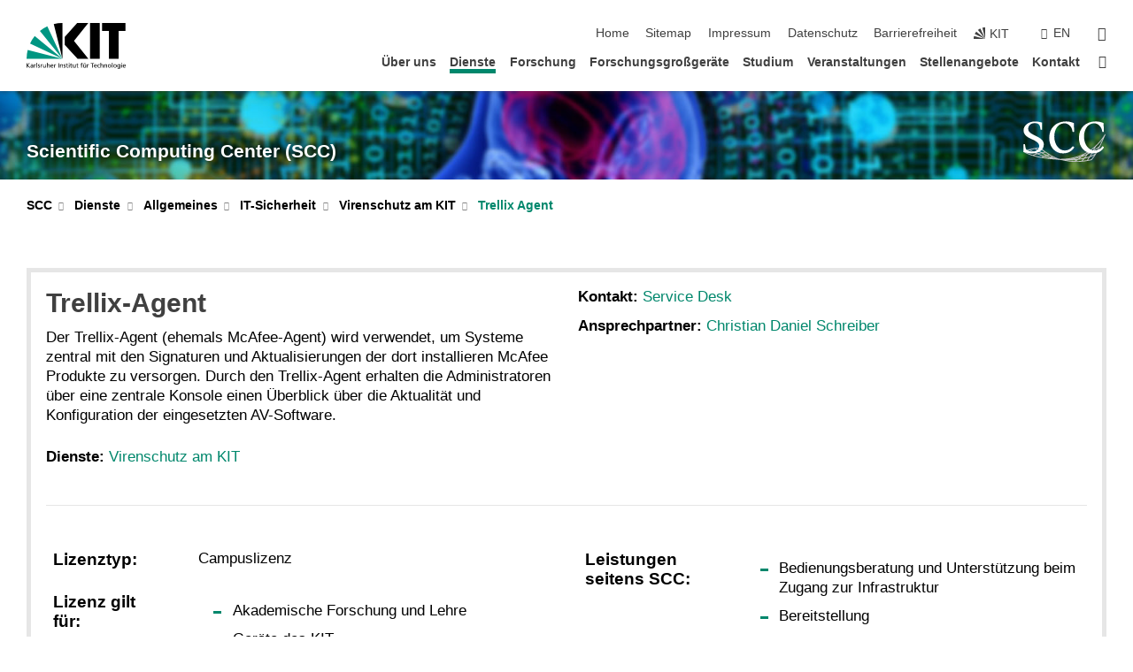

--- FILE ---
content_type: text/html; charset=UTF-8
request_url: https://www.scc.kit.edu/6211.php
body_size: 30061
content:
<!DOCTYPE html>
<html class="no-js" lang="de-DE">

    <head> <!-- PageID 6211 -->        <meta charset="utf-8">
<meta http-equiv="X-UA-Compatible" content="IE=edge">
<meta name="format-detection" content="telephone=no">
<meta name="viewport" content="width=device-width, initial-scale=1.0">
<meta name="theme-color" content="#009682">
<link rel="search" type="application/opensearchdescription+xml" href="https://www.kit.edu/opensearch.xml" title="KIT Search" />

<link rel="stylesheet" href="https://static.scc.kit.edu/fancybox/dist/jquery.fancybox.min.css" />
<link rel="stylesheet" href="https://static.scc.kit.edu/kit-2020/fontawesome/css/all.min.css">

<link rel="stylesheet" type="text/css" href="/31.php" />

<link rel="stylesheet" type="text/css" href="/7.php.css">
            







<link rel="alternate" href="/6211.php" hreflang="de-DE">
<link rel="alternate" href="/en/6211.php" hreflang="en-US">
<meta name="author" content="Grindler, Achim (SCC)" />
<meta name="DC.Creator" content="Grindler, Achim (SCC)" />
<meta name="DC.Date" content="15.03.2024 11:42" />
<meta name="DC.Publisher" content="Grindler, Achim (SCC)" />
<meta name="DC.Contributor" content="Grindler, Achim (SCC)" />
<meta name="DC.Identifier" content="" />
<meta name="DC.Language" content="de-DE" />
<meta name="DC.Relation" content="" />
<meta name="DC.Type" content="Text" />
<meta name="DC.Format" content="text/html" />
<meta name="DC.Coverage" content="KIT" />
<meta name="DC.Rights" content="Alle Rechte liegen beim Autor siehe Impressum" />

    <meta name="description" content="SCC - wissenschaftliches Rechenzentrum und modernes IT-Service-Zentrum mit eigener Forschung und Entwicklung" />
    <meta name="Keywords" content="Wissenschaftliches Rechenzentrum, High Performance Computing, HPC, Data Intensive Computing, DIC, Scientific Computing, Simulation, Grid Computing, Cloud Computing, Large-Scale Data Management &amp; Analysis, SCC, KIT" />
    <!-- <meta http-equiv="cleartype" content="on" /> -->
    

<meta name="KIT.visibility" content="external" />
<link rel="shortcut icon" type="image/x-icon" href="/img/%c3%96KO/favicon.ico" />










<script src="https://static.scc.kit.edu/kit-2020/js/legacy-compat.js"></script>
<script src="https://static.scc.kit.edu/kit-2020/js/jquery-3.4.1.min.js"></script>
<script src="https://static.scc.kit.edu/kit-2020/js/main.js"></script>
<script src="https://static.scc.kit.edu/kit-2020/js/kit.js"></script>
<script src="https://static.scc.kit.edu/fancybox/dist/jquery.fancybox.min.js"></script>


    <base target="_top" />
    <script src="/4218.js"></script>







<meta name="viewport" content="width=device-width">
 
        
        <script>document.documentElement.classList.remove('no-js');</script>
        <meta name="projguid" content="F8022908BA884CE28B4EC47DE26C13B9" />
        <meta name="pageguid" content="274DAB4C62614431A1D85BC473FD2834" />
        <meta name="is_public" content="true" />
                
        
                
                        <meta name="DC.Title" content="KIT - SCC - Dienste - Allgemeines - IT-Sicherheit - Virenschutz am KIT - Trellix Agent - Trellix-Agent" /><title>KIT - SCC - Dienste - Allgemeines - IT-Sicherheit - Virenschutz am KIT - Trellix Agent - Trellix-Agent</title>        
        
    </head>
    <body  class="oe-page" vocab="http://schema.org/" typeof="WebPage">
        
        

    
    
    
    
    
    
    
    
    
    
    
    
    
    
    
    
    
    
    
    
    
    
    
    
    
    
    
    
    
        <header class="page-header">
            <div class="content-wrap">
            
                <div class="logo"><a href="https://www.kit.edu" title="KIT-Homepage"><svg xmlns="http://www.w3.org/2000/svg" viewBox="0 0 196.18 90.32" width="196.18px" height="90.32px" x="0px" y="0px" role="img" aria-labelledby="kit-logo-alt-title">
  <title id="kit-logo-alt-title">KIT - Karlsruher Institut für Technologie</title>
<defs>
<style>.cls-1,.cls-2,.cls-3{fill-rule:evenodd;}.cls-2{fill:#fff;}.cls-3{fill:#009682;}</style></defs>
<path class="cls-1" d="M195.75.47h-46.3V16.23H163V70.59h19.22V16.23h13.54V.47ZM144.84,70.52H125.62V.47h19.22V70.52Zm-22.46,0H101L75.58,43.23V27.61L100.2.39h22L93.87,35.67l28.51,34.85Z" transform="translate(0 -0.39)"></path>
<polygon class="cls-2" points="70.97 70.13 70.97 70.13 70.97 70.13 70.97 70.13 70.97 70.13"></polygon>
<polygon class="cls-2" points="70.97 70.13 70.97 70.13 70.97 70.13 70.97 70.13 70.97 70.13"></polygon>
<path class="cls-3" d="M16.18,26.1A68.63,68.63,0,0,0,6.89,40.71L71,70.52,16.18,26.1Z" transform="translate(0 -0.39)"></path>
<path class="cls-3" d="M71,70.52,41.09,7A69.32,69.32,0,0,0,26.4,16L71,70.52Z" transform="translate(0 -0.39)"></path>
<path class="cls-1" d="M71,70.52,71,.47h-.58a70.22,70.22,0,0,0-16.55,2L71,70.52Z" transform="translate(0 -0.39)"></path>
<polygon class="cls-2" points="70.97 70.13 70.97 70.13 70.97 70.13 70.97 70.13 70.97 70.13 70.97 70.13"></polygon>
<polygon class="cls-2" points="70.97 70.13 70.97 70.13 70.97 70.13 70.97 70.13 70.97 70.13 70.97 70.13"></polygon>
<path class="cls-3" d="M2.28,53.38A70.75,70.75,0,0,0,.05,70.52H71L2.28,53.38Z" transform="translate(0 -0.39)"></path>

<g class="logo-text">

<polygon points="0 87.54 1.25 87.54 1.25 83.28 5.13 87.54 6.95 87.54 2.53 82.95 6.63 78.83 4.97 78.83 1.25 82.67 1.25 78.83 0 78.83 0 87.54 0 87.54"></polygon>
<path d="M8.44,83A2.47,2.47,0,0,1,9,82.68a2.87,2.87,0,0,1,.64-.23,3,3,0,0,1,.67-.08,1.88,1.88,0,0,1,.92.19,1,1,0,0,1,.5.55,2.5,2.5,0,0,1,.15.92H10.61a5.19,5.19,0,0,0-.77.06,4.2,4.2,0,0,0-.79.22,2.55,2.55,0,0,0-.71.38,2.05,2.05,0,0,0-.5.6,2,2,0,0,0-.19.83A2.12,2.12,0,0,0,8,87.23a1.71,1.71,0,0,0,.82.65,3.25,3.25,0,0,0,1.22.21,2.66,2.66,0,0,0,.72-.1,2.2,2.2,0,0,0,.56-.24,2.89,2.89,0,0,0,.42-.32,3.29,3.29,0,0,0,.27-.31h0v.82h1.1a1.47,1.47,0,0,1,0-.25,3.9,3.9,0,0,1,0-.4c0-.16,0-.36,0-.6V84.06a3.5,3.5,0,0,0-.26-1.46,1.78,1.78,0,0,0-.83-.88,3.09,3.09,0,0,0-1.47-.3,4.11,4.11,0,0,0-1.13.17,4.19,4.19,0,0,0-1,.43l.06,1Zm3.42,2.45a1.81,1.81,0,0,1-.2.85,1.57,1.57,0,0,1-.6.6,2,2,0,0,1-1,.22,1.23,1.23,0,0,1-.42-.07,1.5,1.5,0,0,1-.38-.19A1,1,0,0,1,9,86.55a.94.94,0,0,1-.11-.45.88.88,0,0,1,.17-.55,1.22,1.22,0,0,1,.42-.36,2.27,2.27,0,0,1,.57-.2,3.05,3.05,0,0,1,.57-.09,4.36,4.36,0,0,1,.48,0h.37l.38,0v.56Z" transform="translate(0 -0.39)"></path>
<path d="M14.94,87.94h1.18V85a4.09,4.09,0,0,1,.21-1.38,2,2,0,0,1,.6-.89,1.38,1.38,0,0,1,.92-.32,1.77,1.77,0,0,1,.32,0,2,2,0,0,1,.33.09v-1l-.23-.05-.25,0-.29,0a1.76,1.76,0,0,0-.67.15,2,2,0,0,0-.57.4,1.87,1.87,0,0,0-.42.59h0v-1h-1.1v6.37Z" transform="translate(0 -0.39)"></path>
<polygon points="19.87 87.54 21.05 87.54 21.05 78.19 19.87 78.19 19.87 87.54 19.87 87.54"></polygon>
<path d="M22.58,87.74a2.93,2.93,0,0,0,.85.28,5.46,5.46,0,0,0,.9.07,2.87,2.87,0,0,0,.83-.12,2.27,2.27,0,0,0,.71-.36,1.75,1.75,0,0,0,.49-.62,1.91,1.91,0,0,0,.19-.89,1.61,1.61,0,0,0-.15-.73,1.58,1.58,0,0,0-.4-.52,3.29,3.29,0,0,0-.53-.36l-.59-.28a4.54,4.54,0,0,1-.54-.26,1.31,1.31,0,0,1-.39-.34.8.8,0,0,1-.16-.46.71.71,0,0,1,.16-.44.89.89,0,0,1,.41-.25,1.64,1.64,0,0,1,.56-.09l.27,0,.35.07.35.11a1.06,1.06,0,0,1,.26.12l.1-1c-.23-.07-.46-.12-.69-.17a4.66,4.66,0,0,0-.77-.08,2.8,2.8,0,0,0-.88.13,1.91,1.91,0,0,0-.71.36,1.52,1.52,0,0,0-.48.61,2.06,2.06,0,0,0-.17.86,1.34,1.34,0,0,0,.15.66,1.69,1.69,0,0,0,.39.49,5.07,5.07,0,0,0,.54.36l.59.29.54.29a1.62,1.62,0,0,1,.39.33.64.64,0,0,1,.15.43.79.79,0,0,1-.39.71,1.32,1.32,0,0,1-.39.15,1.48,1.48,0,0,1-.41,0,2.58,2.58,0,0,1-.43,0,3.06,3.06,0,0,1-.53-.15,2.59,2.59,0,0,1-.5-.25l-.07,1Z" transform="translate(0 -0.39)"></path>
<path d="M27.9,87.94h1.17V85a4.34,4.34,0,0,1,.22-1.38,1.9,1.9,0,0,1,.6-.89,1.38,1.38,0,0,1,.92-.32,1.77,1.77,0,0,1,.32,0,2,2,0,0,1,.33.09v-1l-.23-.05-.25,0-.3,0a1.76,1.76,0,0,0-.66.15,2.23,2.23,0,0,0-.58.4,2.26,2.26,0,0,0-.42.59h0v-1H27.9v6.37Z" transform="translate(0 -0.39)"></path>
<path d="M38.31,81.57H37.14v3A4.35,4.35,0,0,1,37,85.58a2.31,2.31,0,0,1-.35.83,1.72,1.72,0,0,1-.6.54,1.8,1.8,0,0,1-.87.19,1.31,1.31,0,0,1-.8-.29A1.37,1.37,0,0,1,34,86.1a4.37,4.37,0,0,1-.12-1.23v-3.3H32.68v3.79a3.94,3.94,0,0,0,.25,1.46,1.93,1.93,0,0,0,.79.94,2.5,2.5,0,0,0,1.35.33,2.7,2.7,0,0,0,.85-.14,2.24,2.24,0,0,0,.73-.4,1.76,1.76,0,0,0,.5-.62h0v1h1.13V81.57Z" transform="translate(0 -0.39)"></path>
<path d="M40.23,87.94h1.18V85a4.93,4.93,0,0,1,.11-1.06,2.84,2.84,0,0,1,.35-.83,1.67,1.67,0,0,1,.61-.54,2.06,2.06,0,0,1,.86-.19,1.34,1.34,0,0,1,.81.29,1.44,1.44,0,0,1,.42.75,5.32,5.32,0,0,1,.12,1.23v3.3h1.17V84.16a3.62,3.62,0,0,0-.25-1.47,2,2,0,0,0-.78-.94,2.69,2.69,0,0,0-1.35-.33,2.75,2.75,0,0,0-1.2.28,2.19,2.19,0,0,0-.85.78h0v-3.9H40.23v9.36Z" transform="translate(0 -0.39)"></path>
<path d="M52.67,86.5a2,2,0,0,1-.32.2,3.63,3.63,0,0,1-.48.21,3.41,3.41,0,0,1-.57.16,2.44,2.44,0,0,1-.59.07,2.15,2.15,0,0,1-.8-.15,2.29,2.29,0,0,1-.67-.44,2.1,2.1,0,0,1-.46-.67,2.2,2.2,0,0,1-.17-.86h4.54A5.88,5.88,0,0,0,53,83.59a3.41,3.41,0,0,0-.46-1.14,2.26,2.26,0,0,0-.87-.75,3.11,3.11,0,0,0-1.33-.28,3.21,3.21,0,0,0-1.23.24,2.74,2.74,0,0,0-.94.67,2.87,2.87,0,0,0-.6,1,4.05,4.05,0,0,0-.22,1.29,4.87,4.87,0,0,0,.2,1.42,2.85,2.85,0,0,0,.6,1.08,2.59,2.59,0,0,0,1,.7,3.87,3.87,0,0,0,1.47.25,5.64,5.64,0,0,0,.89-.07,5.74,5.74,0,0,0,.63-.16l.49-.18V86.5Zm-4.06-2.36a2.9,2.9,0,0,1,.14-.62,2,2,0,0,1,.32-.57,1.51,1.51,0,0,1,.51-.42,1.84,1.84,0,0,1,.74-.16,1.74,1.74,0,0,1,.67.14,1.36,1.36,0,0,1,.5.38,1.57,1.57,0,0,1,.31.57,2.15,2.15,0,0,1,.11.68Z" transform="translate(0 -0.39)"></path>
<path d="M54.65,87.94h1.18V85A4.09,4.09,0,0,1,56,83.66a2,2,0,0,1,.61-.89,1.33,1.33,0,0,1,.91-.32,1.77,1.77,0,0,1,.32,0,2,2,0,0,1,.33.09v-1L58,81.46l-.24,0-.3,0a1.76,1.76,0,0,0-.67.15,2,2,0,0,0-.57.4,1.87,1.87,0,0,0-.42.59h0v-1h-1.1v6.37Z" transform="translate(0 -0.39)"></path>
<polygon points="63.02 87.54 64.26 87.54 64.26 78.83 63.02 78.83 63.02 87.54 63.02 87.54"></polygon>
<path d="M66.3,87.94h1.17V85a4.35,4.35,0,0,1,.12-1.06,2.39,2.39,0,0,1,.35-.83,1.72,1.72,0,0,1,.6-.54,2.14,2.14,0,0,1,.87-.19,1.28,1.28,0,0,1,.8.29,1.37,1.37,0,0,1,.42.75,4.78,4.78,0,0,1,.13,1.23v3.3h1.17V84.16a3.8,3.8,0,0,0-.25-1.47,2,2,0,0,0-.78-.94,2.76,2.76,0,0,0-1.36-.33,2.7,2.7,0,0,0-.85.14A2.58,2.58,0,0,0,68,82a1.88,1.88,0,0,0-.5.62h0v-1H66.3v6.37Z" transform="translate(0 -0.39)"></path>
<path d="M73.32,87.74a2.83,2.83,0,0,0,.85.28,5.26,5.26,0,0,0,.89.07,2.82,2.82,0,0,0,.83-.12,2.27,2.27,0,0,0,.71-.36,1.9,1.9,0,0,0,.5-.62,2,2,0,0,0,.18-.89,1.61,1.61,0,0,0-.15-.73,1.69,1.69,0,0,0-.39-.52,3.38,3.38,0,0,0-.54-.36l-.59-.28c-.19-.08-.37-.17-.54-.26a1.45,1.45,0,0,1-.39-.34.73.73,0,0,1-.15-.46.65.65,0,0,1,.15-.44,1,1,0,0,1,.41-.25,1.69,1.69,0,0,1,.56-.09l.27,0,.35.07a2.89,2.89,0,0,1,.35.11,1.14,1.14,0,0,1,.27.12l.1-1c-.23-.07-.47-.12-.7-.17a4.55,4.55,0,0,0-.77-.08,2.8,2.8,0,0,0-.88.13,1.91,1.91,0,0,0-.71.36,1.72,1.72,0,0,0-.48.61,2.06,2.06,0,0,0-.17.86,1.34,1.34,0,0,0,.15.66,1.57,1.57,0,0,0,.4.49,4.1,4.1,0,0,0,.53.36l.59.29c.2.1.38.19.54.29a1.44,1.44,0,0,1,.39.33.71.71,0,0,1,.16.43.83.83,0,0,1-.12.43.75.75,0,0,1-.28.28,1.32,1.32,0,0,1-.39.15,1.48,1.48,0,0,1-.41,0,2.58,2.58,0,0,1-.43,0,2.74,2.74,0,0,1-.52-.15,3,3,0,0,1-.51-.25l-.06,1Z" transform="translate(0 -0.39)"></path>
<path d="M82,81.57H80.33V79.73l-1.17.37v1.47H77.72v1h1.44v3.72a2.07,2.07,0,0,0,.24,1.05,1.45,1.45,0,0,0,.67.6,2.55,2.55,0,0,0,1.05.2,2.35,2.35,0,0,0,.54-.06l.46-.12v-1a1.7,1.7,0,0,1-.33.15,1.37,1.37,0,0,1-.47.07,1,1,0,0,1-.5-.13.92.92,0,0,1-.35-.38,1.33,1.33,0,0,1-.14-.63V82.52H82v-1Z" transform="translate(0 -0.39)"></path>
<path d="M83.57,87.94h1.17V81.57H83.57v6.37Zm1.24-9.11H83.49v1.32h1.32V78.83Z" transform="translate(0 -0.39)"></path>
<path d="M90.19,81.57H88.51V79.73l-1.17.37v1.47H85.9v1h1.44v3.72a2.07,2.07,0,0,0,.24,1.05,1.4,1.4,0,0,0,.67.6,2.55,2.55,0,0,0,1,.2,2.42,2.42,0,0,0,.54-.06l.45-.12v-1a1.43,1.43,0,0,1-.79.22A.93.93,0,0,1,89,87a.86.86,0,0,1-.35-.38,1.33,1.33,0,0,1-.14-.63V82.52h1.68v-1Z" transform="translate(0 -0.39)"></path>
<path d="M97.22,81.57H96.05v3a4.35,4.35,0,0,1-.12,1.06,2.31,2.31,0,0,1-.35.83A1.72,1.72,0,0,1,95,87a1.8,1.8,0,0,1-.87.19,1.33,1.33,0,0,1-.8-.29,1.37,1.37,0,0,1-.42-.75,4.37,4.37,0,0,1-.12-1.23v-3.3H91.59v3.79a3.94,3.94,0,0,0,.25,1.46,2,2,0,0,0,.79.94,2.5,2.5,0,0,0,1.35.33,2.7,2.7,0,0,0,.85-.14,2.24,2.24,0,0,0,.73-.4,1.76,1.76,0,0,0,.5-.62h0v1h1.13V81.57Z" transform="translate(0 -0.39)"></path>
<path d="M102.53,81.57h-1.69V79.73l-1.17.37v1.47H98.23v1h1.44v3.72a2.07,2.07,0,0,0,.24,1.05,1.45,1.45,0,0,0,.67.6,2.59,2.59,0,0,0,1,.2,2.35,2.35,0,0,0,.54-.06l.46-.12v-1a1.7,1.7,0,0,1-.33.15,1.33,1.33,0,0,1-.47.07,1,1,0,0,1-.5-.13,1,1,0,0,1-.35-.38,1.33,1.33,0,0,1-.14-.63V82.52h1.69v-1Z" transform="translate(0 -0.39)"></path>
<path d="M108.16,87.94h1.17V82.52H111v-1h-1.69v-.68a3.7,3.7,0,0,1,0-.6,1.23,1.23,0,0,1,.15-.48.81.81,0,0,1,.34-.32,1.48,1.48,0,0,1,.61-.11h.3l.26.06,0-1-.37,0-.42,0a2.69,2.69,0,0,0-1.06.18,1.49,1.49,0,0,0-.66.52,2.13,2.13,0,0,0-.32.8,5,5,0,0,0-.09,1.06v.58h-1.5v1h1.5v5.42Z" transform="translate(0 -0.39)"></path>
<path d="M113.39,80.6h1.17V79.35h-1.17V80.6Zm2,0h1.17V79.35h-1.17V80.6Zm2.37,1h-1.18v3a4.37,4.37,0,0,1-.11,1.06,2.5,2.5,0,0,1-.35.83,1.67,1.67,0,0,1-.61.54,1.79,1.79,0,0,1-.86.19,1.34,1.34,0,0,1-.81-.29,1.51,1.51,0,0,1-.42-.75,5.26,5.26,0,0,1-.12-1.23v-3.3h-1.17v3.79a3.75,3.75,0,0,0,.25,1.46,2,2,0,0,0,.78.94,2.5,2.5,0,0,0,1.35.33,2.72,2.72,0,0,0,.86-.14,2.47,2.47,0,0,0,.73-.4,1.88,1.88,0,0,0,.5-.62h0v1h1.14V81.57Z" transform="translate(0 -0.39)"></path>
<path d="M119.73,87.94h1.17V85a4.34,4.34,0,0,1,.22-1.38,1.9,1.9,0,0,1,.6-.89,1.38,1.38,0,0,1,.92-.32,1.77,1.77,0,0,1,.32,0,2,2,0,0,1,.33.09v-1l-.24-.05-.24,0-.3,0a1.76,1.76,0,0,0-.66.15,2.23,2.23,0,0,0-.58.4,2.26,2.26,0,0,0-.42.59h0v-1h-1.1v6.37Z" transform="translate(0 -0.39)"></path>
<polygon points="129.83 87.54 131.08 87.54 131.08 79.93 133.78 79.93 133.78 78.83 127.12 78.83 127.12 79.93 129.83 79.93 129.83 87.54 129.83 87.54"></polygon>
<path d="M138.8,86.5a1.52,1.52,0,0,1-.31.2,3.63,3.63,0,0,1-.48.21,3.41,3.41,0,0,1-.57.16,2.46,2.46,0,0,1-.6.07,2.09,2.09,0,0,1-.79-.15,2.16,2.16,0,0,1-.67-.44,2,2,0,0,1-.46-.67,2.2,2.2,0,0,1-.17-.86h4.54a7.08,7.08,0,0,0-.14-1.43,3.23,3.23,0,0,0-.47-1.14,2.23,2.23,0,0,0-.86-.75,3.13,3.13,0,0,0-1.34-.28,3.16,3.16,0,0,0-1.22.24,2.65,2.65,0,0,0-.94.67,2.75,2.75,0,0,0-.61,1,3.79,3.79,0,0,0-.21,1.29,4.56,4.56,0,0,0,.2,1.42,2.85,2.85,0,0,0,.6,1.08,2.52,2.52,0,0,0,1,.7,3.81,3.81,0,0,0,1.46.25,4.67,4.67,0,0,0,1.53-.23l.48-.18V86.5Zm-4.05-2.36a2.9,2.9,0,0,1,.14-.62,1.78,1.78,0,0,1,.32-.57,1.51,1.51,0,0,1,.51-.42,1.8,1.8,0,0,1,.74-.16,1.74,1.74,0,0,1,.67.14,1.45,1.45,0,0,1,.5.38,1.74,1.74,0,0,1,.31.57,2.15,2.15,0,0,1,.1.68Z" transform="translate(0 -0.39)"></path>
<path d="M144.93,81.67l-.41-.12a4,4,0,0,0-.5-.09,4.75,4.75,0,0,0-.51,0,3.75,3.75,0,0,0-1.33.25,3.06,3.06,0,0,0-1,.69,3,3,0,0,0-.66,1.06,3.59,3.59,0,0,0-.23,1.34,3.73,3.73,0,0,0,.23,1.29,3.2,3.2,0,0,0,.67,1,3.05,3.05,0,0,0,1,.72,3.35,3.35,0,0,0,1.32.27l.46,0a3,3,0,0,0,.51-.08,2.24,2.24,0,0,0,.5-.16l-.08-1a3,3,0,0,1-.4.2,3.6,3.6,0,0,1-.44.12,2.15,2.15,0,0,1-.43,0,2.24,2.24,0,0,1-.8-.14,1.69,1.69,0,0,1-.59-.37,1.93,1.93,0,0,1-.41-.54,2.54,2.54,0,0,1-.24-.65,3.23,3.23,0,0,1-.08-.68,2.91,2.91,0,0,1,.14-.89,2.41,2.41,0,0,1,.4-.76,1.87,1.87,0,0,1,.64-.54,2,2,0,0,1,.87-.2,2.72,2.72,0,0,1,.61.07,2.81,2.81,0,0,1,.66.21l.1-1Z" transform="translate(0 -0.39)"></path>
<path d="M146.26,87.94h1.17V85a4.93,4.93,0,0,1,.11-1.06,2.61,2.61,0,0,1,.36-.83,1.64,1.64,0,0,1,.6-.54,2.07,2.07,0,0,1,.87-.19,1.33,1.33,0,0,1,.8.29,1.37,1.37,0,0,1,.42.75,4.82,4.82,0,0,1,.12,1.23v3.3h1.18V84.16a3.79,3.79,0,0,0-.26-1.47,1.91,1.91,0,0,0-.78-.94,2.8,2.8,0,0,0-2.54,0,2.13,2.13,0,0,0-.85.78h0v-3.9h-1.17v9.36Z" transform="translate(0 -0.39)"></path>
<path d="M153.81,87.94H155V85a4.35,4.35,0,0,1,.12-1.06,2.39,2.39,0,0,1,.35-.83,1.72,1.72,0,0,1,.6-.54,2.1,2.1,0,0,1,.87-.19,1.28,1.28,0,0,1,.8.29,1.37,1.37,0,0,1,.42.75,4.78,4.78,0,0,1,.13,1.23v3.3h1.17V84.16a3.8,3.8,0,0,0-.25-1.47,1.93,1.93,0,0,0-.79-.94,2.82,2.82,0,0,0-2.2-.19,2.58,2.58,0,0,0-.73.4,1.88,1.88,0,0,0-.5.62h0v-1h-1.14v6.37Z" transform="translate(0 -0.39)"></path>
<path d="M160.94,84.76a3.73,3.73,0,0,0,.23,1.29,3.2,3.2,0,0,0,.67,1,3.05,3.05,0,0,0,1,.72,3.35,3.35,0,0,0,1.32.27,3.26,3.26,0,0,0,1.31-.27,2.86,2.86,0,0,0,1-.72,3.2,3.2,0,0,0,.67-1,4,4,0,0,0,.24-1.29,3.8,3.8,0,0,0-.24-1.34,3.09,3.09,0,0,0-.65-1.06,3.21,3.21,0,0,0-1-.69,3.65,3.65,0,0,0-1.32-.25,3.75,3.75,0,0,0-1.33.25,3.28,3.28,0,0,0-1,.69,3.12,3.12,0,0,0-.66,1.06,3.8,3.8,0,0,0-.23,1.34Zm1.25,0a2.9,2.9,0,0,1,.13-.89,2.6,2.6,0,0,1,.39-.76,1.8,1.8,0,0,1,1.47-.74,1.89,1.89,0,0,1,.84.2,2,2,0,0,1,.62.54,2.6,2.6,0,0,1,.39.76,2.91,2.91,0,0,1,.14.89,3.23,3.23,0,0,1-.08.68,2.52,2.52,0,0,1-.23.65,2.07,2.07,0,0,1-.39.54,1.62,1.62,0,0,1-.55.37,1.91,1.91,0,0,1-.74.14,2,2,0,0,1-.74-.14,1.76,1.76,0,0,1-.56-.37,2.07,2.07,0,0,1-.39-.54,3,3,0,0,1-.23-.65,3.21,3.21,0,0,1-.07-.68Z" transform="translate(0 -0.39)"></path>
<polygon points="169.06 87.54 170.24 87.54 170.24 78.19 169.06 78.19 169.06 87.54 169.06 87.54"></polygon>
<path d="M171.89,84.76a3.73,3.73,0,0,0,.23,1.29,3.2,3.2,0,0,0,.67,1,3.05,3.05,0,0,0,1,.72,3.35,3.35,0,0,0,1.32.27,3.26,3.26,0,0,0,1.31-.27,2.86,2.86,0,0,0,1-.72,3.2,3.2,0,0,0,.67-1,3.73,3.73,0,0,0,.23-1.29,3.59,3.59,0,0,0-.23-1.34,3,3,0,0,0-.66-1.06,3.06,3.06,0,0,0-1-.69,3.65,3.65,0,0,0-1.32-.25,3.75,3.75,0,0,0-1.33.25,3.17,3.17,0,0,0-1,.69,3,3,0,0,0-.66,1.06,3.8,3.8,0,0,0-.23,1.34Zm1.24,0a2.91,2.91,0,0,1,.14-.89,2.6,2.6,0,0,1,.39-.76,1.93,1.93,0,0,1,.63-.54,1.89,1.89,0,0,1,.84-.2,1.93,1.93,0,0,1,.84.2,2,2,0,0,1,.62.54,2.6,2.6,0,0,1,.39.76,2.91,2.91,0,0,1,.14.89,3.23,3.23,0,0,1-.08.68,2.52,2.52,0,0,1-.23.65,2.07,2.07,0,0,1-.39.54,1.62,1.62,0,0,1-.55.37,2,2,0,0,1-1.48,0,1.66,1.66,0,0,1-.56-.37,2.07,2.07,0,0,1-.39-.54,3,3,0,0,1-.23-.65,3.23,3.23,0,0,1-.08-.68Z" transform="translate(0 -0.39)"></path>
<path d="M185.49,81.57h-1.08v1h0a1.85,1.85,0,0,0-.45-.59,1.78,1.78,0,0,0-.68-.37,3.06,3.06,0,0,0-1-.14,2.82,2.82,0,0,0-1,.2,2.69,2.69,0,0,0-.8.52,3,3,0,0,0-.56.77,3.62,3.62,0,0,0-.34.92,4.6,4.6,0,0,0-.11,1,4.16,4.16,0,0,0,.17,1.18,3,3,0,0,0,.51,1,2.4,2.4,0,0,0,.85.69,2.75,2.75,0,0,0,1.19.26,3.09,3.09,0,0,0,.8-.11,2.58,2.58,0,0,0,.74-.33,2.06,2.06,0,0,0,.59-.55h0v.63a2.58,2.58,0,0,1-.24,1.16,1.64,1.64,0,0,1-.67.75,2,2,0,0,1-1.06.27,5.6,5.6,0,0,1-.6,0,5.12,5.12,0,0,1-.54-.1l-.54-.18-.62-.26-.12,1.08a7.74,7.74,0,0,0,.89.27,4.17,4.17,0,0,0,.73.13,4.87,4.87,0,0,0,.66,0,4.24,4.24,0,0,0,1.87-.36,2.3,2.3,0,0,0,1.07-1,3.6,3.6,0,0,0,.34-1.65V81.57Zm-3,5.42a1.5,1.5,0,0,1-.74-.18,1.76,1.76,0,0,1-.56-.49,2.41,2.41,0,0,1-.35-.72,3,3,0,0,1-.12-.86,3,3,0,0,1,.07-.66,2.4,2.4,0,0,1,.21-.64,2.06,2.06,0,0,1,.35-.55,1.7,1.7,0,0,1,.5-.38,1.63,1.63,0,0,1,.64-.14,1.81,1.81,0,0,1,.82.2,1.83,1.83,0,0,1,.58.53,2.45,2.45,0,0,1,.34.79,3.56,3.56,0,0,1,.12.94,2.55,2.55,0,0,1-.14.84,2.31,2.31,0,0,1-.38.69,1.78,1.78,0,0,1-.59.46,1.66,1.66,0,0,1-.75.17Z" transform="translate(0 -0.39)"></path>
<path d="M187.57,87.94h1.17V81.57h-1.17v6.37Zm1.24-9.11h-1.32v1.32h1.32V78.83Z" transform="translate(0 -0.39)"></path>
<path d="M195.69,86.5a1.64,1.64,0,0,1-.32.2,3.13,3.13,0,0,1-.48.21,3.58,3.58,0,0,1-.56.16,2.46,2.46,0,0,1-.6.07,2.09,2.09,0,0,1-.79-.15,2.16,2.16,0,0,1-.67-.44,2,2,0,0,1-.46-.67,2.2,2.2,0,0,1-.17-.86h4.54a7.08,7.08,0,0,0-.14-1.43,3.43,3.43,0,0,0-.47-1.14,2.19,2.19,0,0,0-.87-.75,3.08,3.08,0,0,0-1.33-.28,3.25,3.25,0,0,0-1.23.24,2.7,2.7,0,0,0-.93.67,2.75,2.75,0,0,0-.61,1,3.79,3.79,0,0,0-.21,1.29,4.88,4.88,0,0,0,.19,1.42,3,3,0,0,0,.61,1.08,2.55,2.55,0,0,0,1,.7,3.9,3.9,0,0,0,1.47.25,5.44,5.44,0,0,0,.89-.07,6,6,0,0,0,.64-.16l.48-.18V86.5Zm-4.05-2.36a2.4,2.4,0,0,1,.14-.62,2,2,0,0,1,.31-.57,1.66,1.66,0,0,1,.52-.42,1.8,1.8,0,0,1,.74-.16,1.78,1.78,0,0,1,.67.14,1.45,1.45,0,0,1,.5.38,1.55,1.55,0,0,1,.3.57,2.15,2.15,0,0,1,.11.68Z" transform="translate(0 -0.39)"></path>
</g>
</svg>
 </a></div>
            
            
                <div class="navigation">
                    <button class="burger"><svg class="burger-icon" xmlns="http://www.w3.org/2000/svg" xmlns:xlink="http://www.w3.org/1999/xlink" x="0px" y="0px" viewBox="0 0 300 274.5" width="300px" height="274.5px">
    <rect class="burger-top" y="214.4" width="300" height="60.1"/>
    <rect class="burger-middle" y="107.2" width="300" height="60.1"/>
    <rect class="burger-bottom" y="0" width="300" height="60.1"/>
</svg></button>
                    <a id="logo_oe_name" href="/index.php">Scientific Computing Center (SCC)</a>
                    <div class="navigation-meta">
                        <ul class="navigation-meta-links">
                            <li aria-label="Navigation überspringen"><a href="#main_content" class="skip_navigation" tabindex="1" accesskey="2">Navigation überspringen</a></li>

                            <li><a accesskey="1" title="Startseite" href="/index.php">Home</a></li>

<li><a accesskey="3" href="/Sitemap.php">Sitemap</a></li>
<li><a accesskey="8" href="/impressum.php">Impressum</a></li>

<li><a href="/datenschutz.php">Datenschutz</a></li>

<li><a href="https://www.kit.edu/redirect.php?page=barriere&lang=DEU" target="\#A4636DEABB59442D84DAA4CDE1C05730">Barrierefreiheit</a></li>

                            
                            <li><a href="https://www.kit.edu" title="KIT-Homepage"><span class="svg-icon"><svg xmlns="http://www.w3.org/2000/svg" xmlns:xlink="http://www.w3.org/1999/xlink" x="0px" y="0px" viewBox="0 0 299.4 295.7" width="299.4px" height="295.7px" role="img"><title></title><polygon points="299.3,295.7 299.3,295.6 299.3,295.6 "/><polygon points="299.3,295.6 299.3,295.6 299.3,295.6 "/><path d="M67.9,108.1c-15.6,18.9-28.8,39.6-39.3,61.7l270.6,125.9L67.9,108.1z"/><path d="M299.2,295.6L173,27.2c-22.2,10.2-43,23.1-62,38.4l188.3,230.1L299.2,295.6z"/><polygon points="299.3,295.6 299.3,295.6 299.3,295.6 299.3,295.5 "/><polygon points="299.3,295.6 299.3,295.6 299.3,295.6 299.3,295.5 "/><path d="M9.3,223.2c-6.1,23.7-9.2,48-9.3,72.5h299.2L9.3,223.2z"/><path d="M299.3,295.6l0.1-295.6c-0.8,0-1.5-0.1-2.2-0.1c-23.6,0-47,2.8-69.9,8.4L299.3,295.6L299.3,295.6z"/></svg></span><span>KIT</span></a></li>
                            
                        </ul>
                        <div class="navigation-language"><ul><li><a hreflang="en" href="/en/6211.php">en</a></li></ul></div>                        <div class="navigation-search">
                            <div class="search-form">
                                <form action="https://www.scc.kit.edu/search.php">
                                    <input id="meta_search_input" type="search" name="searchquery" placeholder="suchen" aria-label="suchen" size="1" required="required"/>
                                    <input name="local_search" type="hidden" value="true">                                    <button><span>suchen</span></button>
                                </form>
                            </div><a id="meta_search_label" role="switch" aria-checked="false" class="search-trigger" title="suchen" href="#"><span>suchen</span></a>
                        </div>
                                            </div>
                    <nav class="navigation-main">
                        <ul class="navigation-l1"><li class="flyout "><a href="/ueberuns/index.php">Über uns</a><div class="dropdown"><ul class="navigation-breadcrumb"><li class="home"><button><span>Start</span></button></li><li><span>Über uns</span></li></ul><a class="parent" href="/ueberuns/index.php">Über uns</a><ul class="navigation-l2"><li class="has-submenu "><a href="/ueberuns/aktuelles.php" class="link">Aktuelles</a><div class="submenu"><ul class="navigation-breadcrumb"><li class="home"><button><span>Start</span></button></li><li><button>Über uns</button></li><li><span>Aktuelles</span></li></ul><a class="parent" href="/ueberuns/aktuelles.php">Aktuelles</a><ul class="navigation-l3"><li class=""><a href="/dienste/meldungen.php">Betriebsmeldungen</a></li><li class=""><a href="/ueberuns/newsarchiv.php">News-Archiv</a></li></ul></div></li><li class="has-submenu "><a href="/ueberuns/organisation.php" class="link">Organisation</a><div class="submenu"><ul class="navigation-breadcrumb"><li class="home"><button><span>Start</span></button></li><li><button>Über uns</button></li><li><span>Organisation</span></li></ul><a class="parent" href="/ueberuns/organisation.php">Organisation</a><ul class="navigation-l3"><li class="has-submenu "><a href="/ueberuns/dir.php">Direktorium</a><div class="submenu"><ul class="navigation-breadcrumb"><li class="home"><button><span>Start</span></button></li><li><button>Über uns</button></li><li><button>Organisation</button></li><li><span>Direktorium</span></li></ul><a class="parent" href="/ueberuns/dir.php">Direktorium</a><ul class="navigation-l4"><li class=""><a href="/personen/12721.php">Internationale Projekte und Open Science</a></li></ul></div></li><li class="has-submenu "><a href="/ueberuns/15691.php">Abteilungen & Forschungsgruppen</a><div class="submenu"><ul class="navigation-breadcrumb"><li class="home"><button><span>Start</span></button></li><li><button>Über uns</button></li><li><button>Organisation</button></li><li><span>Abteilungen & Forschungsgruppen</span></li></ul><a class="parent" href="/ueberuns/15691.php">Abteilungen & Forschungsgruppen</a><ul class="navigation-l4"><li class=""><a href="/ueberuns/ama.php">Anwendungen, Middleware und IT-Architektur</a></li><li class=""><a href="/ueberuns/cca.php">Campus and Cloud Applications</a></li><li class=""><a href="/ueberuns/csm.php">Client and Service Management</a></li><li class="has-submenu "><a href="/ueberuns/d3a.php">Data Analytics, Access and Applications</a><div class="submenu"><ul class="navigation-breadcrumb"><li class="home"><button><span>Start</span></button></li><li><button>Über uns</button></li><li><button>Organisation</button></li><li><button>Abteilungen & Forschungsgruppen</button></li><li><span>Data Analytics, Access and Applications</span></li></ul><a class="parent" href="/ueberuns/d3a.php">Data Analytics, Access and Applications</a><ul class="navigation-l5"><li class=""><a href="/ueberuns/d3a-hiwi-stellen.php">HiWi-Stellen</a></li><li class=""><a href="/ueberuns/14319.php">Master- und Bachelorarbeiten</a></li></ul></div></li><li class="has-submenu "><a href="/ueberuns/dem.php">Data Exploitation Methods</a><div class="submenu"><ul class="navigation-breadcrumb"><li class="home"><button><span>Start</span></button></li><li><button>Über uns</button></li><li><button>Organisation</button></li><li><button>Abteilungen & Forschungsgruppen</button></li><li><span>Data Exploitation Methods</span></li></ul><a class="parent" href="/ueberuns/dem.php">Data Exploitation Methods</a><ul class="navigation-l5"><li class=""><a href="/ueberuns/14356.php">Stellen und Abschlussarbeiten</a></li></ul></div></li><li class=""><a href="/ueberuns/fua.php">Finanzen und Administration</a></li><li class=""><a href="/ueberuns/ior.php">Informationssysteme für Organisation und betriebliche Ressourcen</a></li><li class=""><a href="/ueberuns/inf.php">Infrastructure Services</a></li><li class="has-submenu "><a href="/ueberuns/net.php">Network, Cloud Infrastructure and Core Services</a><div class="submenu"><ul class="navigation-breadcrumb"><li class="home"><button><span>Start</span></button></li><li><button>Über uns</button></li><li><button>Organisation</button></li><li><button>Abteilungen & Forschungsgruppen</button></li><li><span>Network, Cloud Infrastructure and Core Services</span></li></ul><a class="parent" href="/ueberuns/net.php">Network, Cloud Infrastructure and Core Services</a><ul class="navigation-l5"><li class=""><a href="/ueberuns/net-hiwi-stellen.php">HiWi-Stellen für Studierende</a></li></ul></div></li><li class=""><a href="/ueberuns/scm.php">Scientific Computing and Mathematics</a></li><li class="has-submenu "><a href="/ueberuns/scs.php">Scientific Computing & Simulation</a><div class="submenu"><ul class="navigation-breadcrumb"><li class="home"><button><span>Start</span></button></li><li><button>Über uns</button></li><li><button>Organisation</button></li><li><button>Abteilungen & Forschungsgruppen</button></li><li><span>Scientific Computing & Simulation</span></li></ul><a class="parent" href="/ueberuns/scs.php">Scientific Computing & Simulation</a><ul class="navigation-l5"><li class=""><a href="/personen/13809.php">HiWi-Stellen</a></li></ul></div></li><li class=""><a href="/ueberuns/sdm.php">Scientific Data Management</a></li><li class=""><a href="/ueberuns/cdm.php">Computational and Data Science in Materials Research</a></li><li class="has-submenu "><a href="/ueberuns/rg-csmm.php">Research Group Computational Science and Mathematical Methods</a><div class="submenu"><ul class="navigation-breadcrumb"><li class="home"><button><span>Start</span></button></li><li><button>Über uns</button></li><li><button>Organisation</button></li><li><button>Abteilungen & Forschungsgruppen</button></li><li><span>Research Group Computational Science and Mathematical Methods</span></li></ul><a class="parent" href="/ueberuns/rg-csmm.php">Research Group Computational Science and Mathematical Methods</a><ul class="navigation-l5"><li class=""><a href="/ueberuns/18541.php">Master- und Bachelorarbeiten</a></li><li class=""><a href="/ueberuns/12112.php">CSMM - Open Projects</a></li></ul></div></li><li class=""><a href="/ueberuns/rg-dph.php">Research Group Distributed and Parallel High Performance Systems</a></li><li class="has-submenu "><a href="/ueberuns/mbd.php">Methods for Big Data</a><div class="submenu"><ul class="navigation-breadcrumb"><li class="home"><button><span>Start</span></button></li><li><button>Über uns</button></li><li><button>Organisation</button></li><li><button>Abteilungen & Forschungsgruppen</button></li><li><span>Methods for Big Data</span></li></ul><a class="parent" href="/ueberuns/mbd.php">Methods for Big Data</a><ul class="navigation-l5"><li class=""><a href="/ueberuns/18068.php">HiWi-Stellen</a></li><li class=""><a href="/ueberuns/18066.php">Master- und Bachelorarbeiten</a></li></ul></div></li><li class="has-submenu "><a href="/ueberuns/mbs.php">Research Group Multiscale Biomolecular Simulation</a><div class="submenu"><ul class="navigation-breadcrumb"><li class="home"><button><span>Start</span></button></li><li><button>Über uns</button></li><li><button>Organisation</button></li><li><button>Abteilungen & Forschungsgruppen</button></li><li><span>Research Group Multiscale Biomolecular Simulation</span></li></ul><a class="parent" href="/ueberuns/mbs.php">Research Group Multiscale Biomolecular Simulation</a><ul class="navigation-l5"><li class=""><a href="/ueberuns/mbs_info.php">Multiscale Biomolecular Simulation</a></li></ul></div></li><li class=""><a href="/ueberuns/rai.php">Junior Research Group Robust and Efficient AI</a></li><li class=""><a href="/ueberuns/uq.php">Research Group Uncertainty Quantification</a></li></ul></div></li></ul></div></li><li class=""><a href="/ueberuns/../personen/index.php" class="link">Personen</a></li><li class=""><a href="/ueberuns/arbeiten-am-scc.php" class="link">Arbeiten am SCC</a></li><li class=""><a href="/ueberuns/wisit.php" class="link">Women in Science & IT</a></li><li class=""><a href="/ueberuns/../kooperationen/index.php" class="link">Kooperationen und Mitgliedschaften</a></li><li class="has-submenu "><a href="/ueberuns/publikationen.php" class="link">Publikationen</a><div class="submenu"><ul class="navigation-breadcrumb"><li class="home"><button><span>Start</span></button></li><li><button>Über uns</button></li><li><span>Publikationen</span></li></ul><a class="parent" href="/ueberuns/publikationen.php">Publikationen</a><ul class="navigation-l3"><li class="has-submenu "><a href="/publikationen/5512.php">Fachartikel, Tagungsbeiträge</a><div class="submenu"><ul class="navigation-breadcrumb"><li class="home"><button><span>Start</span></button></li><li><button>Über uns</button></li><li><button>Publikationen</button></li><li><span>Fachartikel, Tagungsbeiträge</span></li></ul><a class="parent" href="/publikationen/5512.php">Fachartikel, Tagungsbeiträge</a><ul class="navigation-l4"></ul></div></li><li class="has-submenu "><a href="/publikationen/scc-news.php">SCC-News</a><div class="submenu"><ul class="navigation-breadcrumb"><li class="home"><button><span>Start</span></button></li><li><button>Über uns</button></li><li><button>Publikationen</button></li><li><span>SCC-News</span></li></ul><a class="parent" href="/publikationen/scc-news.php">SCC-News</a><ul class="navigation-l4"><li class=""><a href="/publikationen/newsletter-bestellen.php">SCC-News Abo und Kündigung</a></li><li class="has-submenu "><a href="/publikationen/81.php">RZ-News</a><div class="submenu"><ul class="navigation-breadcrumb"><li class="home"><button><span>Start</span></button></li><li><button>Über uns</button></li><li><button>Publikationen</button></li><li><button>SCC-News</button></li><li><span>RZ-News</span></li></ul><a class="parent" href="/publikationen/81.php">RZ-News</a><ul class="navigation-l5"><li class=""><a href="/publikationen/92.php">Ältere Jahrgänge</a></li></ul></div></li><li class="has-submenu "><a href="/publikationen/5509.php">IWR-Infoblatt</a><div class="submenu"><ul class="navigation-breadcrumb"><li class="home"><button><span>Start</span></button></li><li><button>Über uns</button></li><li><button>Publikationen</button></li><li><button>SCC-News</button></li><li><span>IWR-Infoblatt</span></li></ul><a class="parent" href="/publikationen/5509.php">IWR-Infoblatt</a><ul class="navigation-l5"><li class=""><a href="/publikationen/5511.php">Ältere Jahrgänge</a></li></ul></div></li></ul></div></li><li class=""><a href="/publikationen/7908.php">GA-Infobrief</a></li></ul></div></li><li class=""><a href="/ueberuns/tour.php" class="link">Rundgang durch das SCC</a></li><li class=""><a href="/ueberuns/kunst-am-bau.php" class="link">Kunst am Bau</a></li><li class=""><a href="/ueberuns/intern.php" class="link">SCC-Intern</a></li></ul></div></li><li class="flyout active "><a href="/dienste/index.php">Dienste</a><div class="dropdown current"><ul class="navigation-breadcrumb"><li class="home"><button><span>Start</span></button></li><li><span>Dienste</span></li></ul><a class="parent" href="/dienste/index.php">Dienste</a><ul class="navigation-l2"><li class=""><a href="/dienste/meldungen.php" class="link">Betriebsmeldungen</a></li><li class="has-submenu active "><a href="/dienste/11955.php" class="link">Allgemeines</a><div class="submenu current"><ul class="navigation-breadcrumb"><li class="home"><button><span>Start</span></button></li><li><button>Dienste</button></li><li><span>Allgemeines</span></li></ul><a class="parent" href="/dienste/11955.php">Allgemeines</a><ul class="navigation-l3"><li class="has-submenu "><a href="/dienste/help.php">Hilfe & Support</a><div class="submenu"><ul class="navigation-breadcrumb"><li class="home"><button><span>Start</span></button></li><li><button>Dienste</button></li><li><button>Allgemeines</button></li><li><span>Hilfe & Support</span></li></ul><a class="parent" href="/dienste/help.php">Hilfe & Support</a><ul class="navigation-l4"><li class="has-submenu "><a href="/dienste/meldungen.php">Meldungen (Störungen, Wartungen, Hinweise)</a><div class="submenu"><ul class="navigation-breadcrumb"><li class="home"><button><span>Start</span></button></li><li><button>Dienste</button></li><li><button>Allgemeines</button></li><li><button>Hilfe & Support</button></li><li><span>Meldungen (Störungen, Wartungen, Hinweise)</span></li></ul><a class="parent" href="/dienste/meldungen.php">Meldungen (Störungen, Wartungen, Hinweise)</a><ul class="navigation-l5"><li class=""><a href="/downloads/ISM/scc-meldungen-abonnieren-ger.pdf">Informationsverteilung zu Betriebsmeldungen</a></li></ul></div></li><li class=""><a href="/servicedesk/formulare.php">Antragsformulare und Online-Anmeldungen</a></li><li class="has-submenu "><a href="/dienste/servicedesk.php">SCC Service Desk</a><div class="submenu"><ul class="navigation-breadcrumb"><li class="home"><button><span>Start</span></button></li><li><button>Dienste</button></li><li><button>Allgemeines</button></li><li><button>Hilfe & Support</button></li><li><span>SCC Service Desk</span></li></ul><a class="parent" href="/dienste/servicedesk.php">SCC Service Desk</a><ul class="navigation-l5"><li class=""><a href="/servicedesk/5753.php">Ansprechpartner</a></li><li class=""><a href="/servicedesk/formulare.php">Antragsformulare und Online-Anmeldungen</a></li><li class=""><a href="/servicedesk/3336.php">Kennwort ändern</a></li><li class=""><a href="/dienste/faq.php">SCC-FAQ</a></li><li class=""><a href="https://itsupport.scc.kit.edu/otrs/customer.pl?" target="_blank">Ticketsystem</a></li></ul></div></li><li class=""><a href="/dienste/chatbot.php">SCC-ChatBot</a></li><li class=""><a href="/dienste/techpoint.php">TechPoint</a></li><li class=""><a href="/dienste/ticketsystem.php">SCC Ticketsystem</a></li><li class=""><a href="/dienste/zv-itap.php">Zentral verwalteter IT-Arbeitsplatz</a></li><li class=""><a href="/dienste/incidentresponse.php">Sicherheitsvorfälle (Security Incident Response)</a></li><li class=""><a href="/dienste/8669.php">Service News</a></li><li class="has-submenu "><a href="/dienste/faq.php">Häufige Fragen (FAQ)</a><div class="submenu"><ul class="navigation-breadcrumb"><li class="home"><button><span>Start</span></button></li><li><button>Dienste</button></li><li><button>Allgemeines</button></li><li><button>Hilfe & Support</button></li><li><span>Häufige Fragen (FAQ)</span></li></ul><a class="parent" href="/dienste/faq.php">Häufige Fragen (FAQ)</a><ul class="navigation-l5"><li class=""><a href="/dienste/bbb-faq.php">Big Blue Button</a></li><li class=""><a href="/dienste/faq-kit-ad.php">KIT Active Directory</a></li><li class=""><a href="/dienste/7360.php">Benutzerkonto</a></li><li class=""><a href="https://www.kit-card.kit.edu/faq/index.php" target="_blank">KIT-Card</a></li><li class=""><a href="https://www.rda.kit.edu/faq.php">bwDataArchive</a></li><li class=""><a href="https://help.bwsyncandshare.kit.edu/126.php" target="_blank">Dateiaustausch und Onlinespeicher (bwSync&Share)</a></li><li class=""><a href="/dienste/7117.php">Drucken & Plotten</a></li><li class=""><a href="/dienste/14959.php">IT-Arbeitsplatz (Technischer Client Support)</a></li><li class=""><a href="/dienste/9421.php">KIT Postfach (E-Mail)</a></li><li class=""><a href="/dienste/ms-teams-faq.php">Microsoft Teams</a></li><li class=""><a href="/13475.php">Microsoft Remote Desktop Service (RDS)</a></li><li class=""><a href="/dienste/vpn-faq.php">VPN - Remote Access</a></li><li class=""><a href="/dienste/wlan-faq.php">Wireless LAN (WLAN)</a></li><li class=""><a href="/dienste/mds-faq.php">Mobile Device Support (Mobilfunkverträge und Geräte)</a></li><li class=""><a href="https://www.rda.kit.edu/faq.php" target="_blank">Research Data Archive</a></li><li class=""><a href="https://www.scc.kit.edu/wsm/handbuch.php" target="_blank">Web Site Management (OpenText)</a></li><li class=""><a href="/dienste/9787.php">Zertifikate</a></li></ul></div></li><li class=""><a href="/dienste/7817.php">ITB Portal</a></li><li class=""><a href="/dienste/bwsupportportal.php">bw-Support-Portal</a></li><li class=""><a href="/dienste/flyer.php">SCC Flyer</a></li></ul></div></li><li class="has-submenu active "><a href="/dienste/sicherheit.php">IT-Sicherheit</a><div class="submenu current"><ul class="navigation-breadcrumb"><li class="home"><button><span>Start</span></button></li><li><button>Dienste</button></li><li><button>Allgemeines</button></li><li><span>IT-Sicherheit</span></li></ul><a class="parent" href="/dienste/sicherheit.php">IT-Sicherheit</a><ul class="navigation-l4"><li class="has-submenu "><a href="/dienste/IT-Sicherheitsinfos.php">Info</a><div class="submenu"><ul class="navigation-breadcrumb"><li class="home"><button><span>Start</span></button></li><li><button>Dienste</button></li><li><button>Allgemeines</button></li><li><button>IT-Sicherheit</button></li><li><span>Info</span></li></ul><a class="parent" href="/dienste/IT-Sicherheitsinfos.php">Info</a><ul class="navigation-l5"><li class="has-submenu "><a href="/dienste/praxistipps-it-sicherheit.php">Praxistipps IT-Sicherheit</a><div class="submenu"><ul class="navigation-breadcrumb"><li class="home"><button><span>Start</span></button></li><li><button>Dienste</button></li><li><button>Allgemeines</button></li><li><button>IT-Sicherheit</button></li><li><button>Info</button></li><li><span>Praxistipps IT-Sicherheit</span></li></ul><a class="parent" href="/dienste/praxistipps-it-sicherheit.php">Praxistipps IT-Sicherheit</a><ul class="navigation-l6"><li class=""><a href="/downloads/ISM/Flyer_A4_IT-Sicherheit2025_neu.pdf">Flyer Praxistipps IT-Sicherheit</a></li></ul></div></li><li class="has-submenu "><a href="/dienste/14807.php">Sicher mobil arbeiten</a><div class="submenu"><ul class="navigation-breadcrumb"><li class="home"><button><span>Start</span></button></li><li><button>Dienste</button></li><li><button>Allgemeines</button></li><li><button>IT-Sicherheit</button></li><li><button>Info</button></li><li><span>Sicher mobil arbeiten</span></li></ul><a class="parent" href="/dienste/14807.php">Sicher mobil arbeiten</a><ul class="navigation-l6"><li class=""><a href="/downloads/ISM/Sicheres_HomeOffice-V2_final.pdf">Checkliste (PDF)</a></li></ul></div></li><li class="has-submenu "><a href="/dienste/13253.php">Umgang mit betrügerischen E-Mails und SPAM</a><div class="submenu"><ul class="navigation-breadcrumb"><li class="home"><button><span>Start</span></button></li><li><button>Dienste</button></li><li><button>Allgemeines</button></li><li><button>IT-Sicherheit</button></li><li><button>Info</button></li><li><span>Umgang mit betrügerischen E-Mails und SPAM</span></li></ul><a class="parent" href="/dienste/13253.php">Umgang mit betrügerischen E-Mails und SPAM</a><ul class="navigation-l6"><li class=""><a href="https://my.scc.kit.edu/shib/spammelder.php" target="_blank">Anmeldung Spammelder</a></li><li class=""><a href="/dienste/13201.php">Betrügerische Nachricht, was nun?</a></li><li class="has-submenu "><a href="/dienste/13034.php">Betrügerische Nachrichten</a><div class="submenu"><ul class="navigation-breadcrumb"><li class="home"><button><span>Start</span></button></li><li><button>Dienste</button></li><li><button>Allgemeines</button></li><li><button>IT-Sicherheit</button></li><li><button>Info</button></li><li><button>Umgang mit betrügerischen E-Mails und SPAM</button></li><li><span>Betrügerische Nachrichten</span></li></ul><a class="parent" href="/dienste/13034.php">Betrügerische Nachrichten</a><ul class="navigation-l7"><li class=""><a href="/downloads/ISM/KIT-Faltblatt-Betrugerische-Nachrichten-.pdf">Faltblatt</a></li></ul></div></li><li class=""><a href="/dienste/13256.php">NoPhish Online-Schulung</a></li></ul></div></li><li class="has-submenu "><a href="/dienste/13038.php">Meldepflicht IT-Sicherheitsvorfälle</a><div class="submenu"><ul class="navigation-breadcrumb"><li class="home"><button><span>Start</span></button></li><li><button>Dienste</button></li><li><button>Allgemeines</button></li><li><button>IT-Sicherheit</button></li><li><button>Info</button></li><li><span>Meldepflicht IT-Sicherheitsvorfälle</span></li></ul><a class="parent" href="/dienste/13038.php">Meldepflicht IT-Sicherheitsvorfälle</a><ul class="navigation-l6"><li class=""><a href="/downloads/ISM/Meldepflicht_Poster_23082019.pdf">Poster</a></li></ul></div></li><li class="has-submenu "><a href="/dienste/14857.php">Regelungen IT-Sicherheit</a><div class="submenu"><ul class="navigation-breadcrumb"><li class="home"><button><span>Start</span></button></li><li><button>Dienste</button></li><li><button>Allgemeines</button></li><li><button>IT-Sicherheit</button></li><li><button>Info</button></li><li><span>Regelungen IT-Sicherheit</span></li></ul><a class="parent" href="/dienste/14857.php">Regelungen IT-Sicherheit</a><ul class="navigation-l6"><li class=""><a href="/dienste/4319.php">Passwörter</a></li><li class=""><a href="/dienste/4345.php">Verzeichnisdienst</a></li><li class=""><a href="/dienste/4321.php">Ratelimit Mailserver</a></li><li class=""><a href="/dienste/7032.php">Mobile Geräte</a></li></ul></div></li><li class="has-submenu "><a href="/dienste/patchmanagement.php">Patchmanagement</a><div class="submenu"><ul class="navigation-breadcrumb"><li class="home"><button><span>Start</span></button></li><li><button>Dienste</button></li><li><button>Allgemeines</button></li><li><button>IT-Sicherheit</button></li><li><button>Info</button></li><li><span>Patchmanagement</span></li></ul><a class="parent" href="/dienste/patchmanagement.php">Patchmanagement</a><ul class="navigation-l6"><li class="has-submenu "><a href="/dienste/10694.php">Apple Mac OS X</a><div class="submenu"><ul class="navigation-breadcrumb"><li class="home"><button><span>Start</span></button></li><li><button>Dienste</button></li><li><button>Allgemeines</button></li><li><button>IT-Sicherheit</button></li><li><button>Info</button></li><li><button>Patchmanagement</button></li><li><span>Apple Mac OS X</span></li></ul><a class="parent" href="/dienste/10694.php">Apple Mac OS X</a><ul class="navigation-l7"><li class=""><a href="/dienste/10696.php">Mac OS X 10.11</a></li></ul></div></li><li class="has-submenu "><a href="/dienste/10673.php">Microsoft Windows</a><div class="submenu"><ul class="navigation-breadcrumb"><li class="home"><button><span>Start</span></button></li><li><button>Dienste</button></li><li><button>Allgemeines</button></li><li><button>IT-Sicherheit</button></li><li><button>Info</button></li><li><button>Patchmanagement</button></li><li><span>Microsoft Windows</span></li></ul><a class="parent" href="/dienste/10673.php">Microsoft Windows</a><ul class="navigation-l7"><li class=""><a href="/dienste/10677.php">Windows 8.1</a></li><li class=""><a href="/dienste/10679.php">Windows 10</a></li><li class=""><a href="/dienste/10681.php">Windows Server 2008 R2</a></li><li class=""><a href="/dienste/10683.php">Windows Server 2012 R2</a></li><li class=""><a href="/dienste/14222.php">Windows Server 2016/2019</a></li></ul></div></li><li class="has-submenu "><a href="/dienste/10689.php">Linux</a><div class="submenu"><ul class="navigation-breadcrumb"><li class="home"><button><span>Start</span></button></li><li><button>Dienste</button></li><li><button>Allgemeines</button></li><li><button>IT-Sicherheit</button></li><li><button>Info</button></li><li><button>Patchmanagement</button></li><li><span>Linux</span></li></ul><a class="parent" href="/dienste/10689.php">Linux</a><ul class="navigation-l7"><li class=""><a href="/dienste/10669.php">Debian, Ubuntu</a></li><li class=""><a href="/dienste/10671.php">Fedora</a></li><li class=""><a href="/dienste/14220.php">RHEL / CentOS 8</a></li><li class=""><a href="/dienste/10687.php">RHEL / CentOS 7</a></li></ul></div></li></ul></div></li><li class=""><a href="/dienste/13019.php">Geräteverschlüsselung</a></li><li class=""><a href="/dienste/4325.php">Firewall (Netzwerksicherheit)</a></li><li class=""><a href="/dienste/ssh-info.php">Sicherer Zugriff mit SSH</a></li><li class=""><a href="/dienste/5692.php">Sicherheitsscans (Systemsicherheit)</a></li><li class=""><a href="/dienste/externeseitensicherheit.php">Weiterführende Infos</a></li><li class=""><a href="/dienste/sicherheitsinformationen.php">Informationsdienste</a></li><li class=""><a href="http://www.scc.kit.edu/en/services/4206.php" target="_blank">Sicherheitsrisiken</a></li></ul></div></li><li class="has-submenu "><a href="/dienste/wsus.php">Microsoft Update Service (WSUS)</a><div class="submenu"><ul class="navigation-breadcrumb"><li class="home"><button><span>Start</span></button></li><li><button>Dienste</button></li><li><button>Allgemeines</button></li><li><button>IT-Sicherheit</button></li><li><span>Microsoft Update Service (WSUS)</span></li></ul><a class="parent" href="/dienste/wsus.php">Microsoft Update Service (WSUS)</a><ul class="navigation-l5"><li class=""><a href="/10549.php">FAQ</a></li></ul></div></li><li class="has-submenu active "><a href="/dienste/virenschutz.php">Virenschutz am KIT</a><div class="submenu current"><ul class="navigation-breadcrumb"><li class="home"><button><span>Start</span></button></li><li><button>Dienste</button></li><li><button>Allgemeines</button></li><li><button>IT-Sicherheit</button></li><li><span>Virenschutz am KIT</span></li></ul><a class="parent" href="/dienste/virenschutz.php">Virenschutz am KIT</a><ul class="navigation-l5"><li class="active "><a href="/6211.php">Trellix Agent</a></li><li class="has-submenu "><a href="/mcafeevirusscan.php">Antivirenprogramme</a><div class="submenu"><ul class="navigation-breadcrumb"><li class="home"><button><span>Start</span></button></li><li><button>Dienste</button></li><li><button>Allgemeines</button></li><li><button>IT-Sicherheit</button></li><li><button>Virenschutz am KIT</button></li><li><span>Antivirenprogramme</span></li></ul><a class="parent" href="/mcafeevirusscan.php">Antivirenprogramme</a><ul class="navigation-l6"><li class=""><a href="/dienste/4375.php">Endpoint Security for Windows</a></li><li class=""><a href="/dienste/6950.php">Endpoint Security for Linux</a></li><li class=""><a href="/dienste/6949.php">Endpoint Security for Mac</a></li><li class=""><a href="/dienste/4377.php">VirusScan Commandline</a></li></ul></div></li></ul></div></li><li class="has-submenu "><a href="/dienste/zertifizierung.php">Zertifizierungsdienst</a><div class="submenu"><ul class="navigation-breadcrumb"><li class="home"><button><span>Start</span></button></li><li><button>Dienste</button></li><li><button>Allgemeines</button></li><li><button>IT-Sicherheit</button></li><li><span>Zertifizierungsdienst</span></li></ul><a class="parent" href="/dienste/zertifizierung.php">Zertifizierungsdienst</a><ul class="navigation-l5"><li class=""><a href="https://www.ca.kit.edu" target="_blank">KIT-CA</a></li><li class=""><a href="https://www.scc.kit.edu/dienste/5781.php" target="_blank">GridKa-CA</a></li><li class=""><a href="/dienste/unika-ca.php">UNIKA-CA</a></li></ul></div></li><li class=""><a href="/dienste/incidentresponse.php">Security Incident Response</a></li><li class=""><a href="/dienste/spammelder.php">Meldeverfahren für betrügerische Nachrichten und Spam</a></li><li class=""><a href="/dienste/15509.php">Spamcheck</a></li></ul></div></li><li class="has-submenu "><a href="/dienste/12026.php">Regularien & Bedingungen</a><div class="submenu"><ul class="navigation-breadcrumb"><li class="home"><button><span>Start</span></button></li><li><button>Dienste</button></li><li><button>Allgemeines</button></li><li><span>Regularien & Bedingungen</span></li></ul><a class="parent" href="/dienste/12026.php">Regularien & Bedingungen</a><ul class="navigation-l4"><li class="has-submenu "><a href="/dienste/114.php">Bestimmungen zur Nutzung der IuK</a><div class="submenu"><ul class="navigation-breadcrumb"><li class="home"><button><span>Start</span></button></li><li><button>Dienste</button></li><li><button>Allgemeines</button></li><li><button>Regularien & Bedingungen</button></li><li><span>Bestimmungen zur Nutzung der IuK</span></li></ul><a class="parent" href="/dienste/114.php">Bestimmungen zur Nutzung der IuK</a><ul class="navigation-l5"><li class=""><a href="/ueberuns/173.php">Benutzungsrichtlinien KITnet</a></li><li class=""><a href="https://www.pse.kit.edu/dienstvereinbarungen.php" target="_blank">Dienstvereinbarungen am KIT</a></li><li class=""><a href="https://www.dfn.de/dienste/network-and-communication-services/dfninternet/benutzungsordnung-dfninternet/">DFN-Benutzungsordnung</a></li><li class=""><a href="/ueberuns/176.php">Internet-Statuten</a></li><li class=""><a href="/ueberuns/175.php">Leitfaden Datennetze</a></li></ul></div></li><li class=""><a href="/dienste/kitnet-regeln.php">KITnet-Regeln</a></li><li class=""><a href="https://www.knn.kit.edu">KNN - Vergabe von DNS-Domain-Namen</a></li><li class=""><a href="/dienste/deprovisionierung.php">Regelungen zur Deprovisionierung</a></li><li class=""><a href="/wip/clouddienste.php">Online-/Cloud-Dienste</a></li><li class="has-submenu "><a href="/dienste/3321.php">Planung, Koordinierung und Einkauf (SW/HW)</a><div class="submenu"><ul class="navigation-breadcrumb"><li class="home"><button><span>Start</span></button></li><li><button>Dienste</button></li><li><button>Allgemeines</button></li><li><button>Regularien & Bedingungen</button></li><li><span>Planung, Koordinierung und Einkauf (SW/HW)</span></li></ul><a class="parent" href="/dienste/3321.php">Planung, Koordinierung und Einkauf (SW/HW)</a><ul class="navigation-l5"><li class="has-submenu "><a href="/dienste/4020.php">Hardwarebeschaffung (Campus Nord)</a><div class="submenu"><ul class="navigation-breadcrumb"><li class="home"><button><span>Start</span></button></li><li><button>Dienste</button></li><li><button>Allgemeines</button></li><li><button>Regularien & Bedingungen</button></li><li><button>Planung, Koordinierung und Einkauf (SW/HW)</button></li><li><span>Hardwarebeschaffung (Campus Nord)</span></li></ul><a class="parent" href="/dienste/4020.php">Hardwarebeschaffung (Campus Nord)</a><ul class="navigation-l6"><li class=""><a href="/dienste/4023.php">Rahmenverträge</a></li></ul></div></li></ul></div></li></ul></div></li><li class="has-submenu "><a href="/dienste/softwarelizenzen.php">Software und Lizenzen</a><div class="submenu"><ul class="navigation-breadcrumb"><li class="home"><button><span>Start</span></button></li><li><button>Dienste</button></li><li><button>Allgemeines</button></li><li><span>Software und Lizenzen</span></li></ul><a class="parent" href="/dienste/softwarelizenzen.php">Software und Lizenzen</a><ul class="navigation-l4"><li class=""><a href="/dienste/softwareshop.php">Software Shop des KIT SCC</a></li><li class=""><a href="/dienste/9221.php">Microsoft 365 Student Use Benefit</a></li><li class="has-submenu "><a href="/dienste/9230.php">Microsoft Enrollment for Education Solutions (EES)</a><div class="submenu"><ul class="navigation-breadcrumb"><li class="home"><button><span>Start</span></button></li><li><button>Dienste</button></li><li><button>Allgemeines</button></li><li><button>Software und Lizenzen</button></li><li><span>Microsoft Enrollment for Education Solutions (EES)</span></li></ul><a class="parent" href="/dienste/9230.php">Microsoft Enrollment for Education Solutions (EES)</a><ul class="navigation-l5"><li class=""><a href="/dienste/14914.php">Häufige Fragen (FAQ)</a></li></ul></div></li><li class=""><a href="/dienste/9232.php">Microsoft Select Plus Academic</a></li><li class=""><a href="/dienste/9312.php">Microsoft Azure for Students</a></li><li class=""><a href="/dienste/10963.php">IBM Academic Initiative</a></li><li class=""><a href="/dienste/10965.php">VMware Academic Program</a></li><li class="has-submenu "><a href="/dienste/4787.php">Technisch-Wissenschaftliche Software</a><div class="submenu"><ul class="navigation-breadcrumb"><li class="home"><button><span>Start</span></button></li><li><button>Dienste</button></li><li><button>Allgemeines</button></li><li><button>Software und Lizenzen</button></li><li><span>Technisch-Wissenschaftliche Software</span></li></ul><a class="parent" href="/dienste/4787.php">Technisch-Wissenschaftliche Software</a><ul class="navigation-l5"><li class="has-submenu "><a href="/dienste/4276.php">CAE</a><div class="submenu"><ul class="navigation-breadcrumb"><li class="home"><button><span>Start</span></button></li><li><button>Dienste</button></li><li><button>Allgemeines</button></li><li><button>Software und Lizenzen</button></li><li><button>Technisch-Wissenschaftliche Software</button></li><li><span>CAE</span></li></ul><a class="parent" href="/dienste/4276.php">CAE</a><ul class="navigation-l6"><li class=""><a href="/dienste/4752.php">Strukturmechanik</a></li><li class=""><a href="/dienste/4754.php">Strömungsmechanik</a></li><li class=""><a href="/dienste/4758.php">Elektrotechnik</a></li><li class=""><a href="/dienste/4760.php">Mikroelektronik</a></li><li class=""><a href="/dienste/4762.php">Elektrodynamik</a></li><li class=""><a href="/dienste/4764.php">Modellierung</a></li></ul></div></li><li class=""><a href="/dienste/13046.php">Naturwissenschaften (Chemie, Physik)</a></li><li class=""><a href="/dienste/4788.php">Statistik und Datenanalyse</a></li><li class=""><a href="/dienste/4790.php">Computeralgebra</a></li><li class=""><a href="/dienste/10725.php">Grafik und technische Dokumentation</a></li><li class=""><a href="/dienste/13048.php">Visualisierung</a></li></ul></div></li><li class="has-submenu "><a href="/dienste/6280.php">Softwareentwicklung</a><div class="submenu"><ul class="navigation-breadcrumb"><li class="home"><button><span>Start</span></button></li><li><button>Dienste</button></li><li><button>Allgemeines</button></li><li><button>Software und Lizenzen</button></li><li><span>Softwareentwicklung</span></li></ul><a class="parent" href="/dienste/6280.php">Softwareentwicklung</a><ul class="navigation-l5"><li class=""><a href="/dienste/7243.php">Compiler</a></li><li class=""><a href="/dienste/6749.php">Tools</a></li><li class="has-submenu "><a href="/dienste/4040.php">Parallelisierung</a><div class="submenu"><ul class="navigation-breadcrumb"><li class="home"><button><span>Start</span></button></li><li><button>Dienste</button></li><li><button>Allgemeines</button></li><li><button>Software und Lizenzen</button></li><li><button>Softwareentwicklung</button></li><li><span>Parallelisierung</span></li></ul><a class="parent" href="/dienste/4040.php">Parallelisierung</a><ul class="navigation-l6"><li class=""><a href="/dienste/7236.php">OpenMP</a></li><li class=""><a href="/dienste/7237.php">MPI</a></li></ul></div></li></ul></div></li><li class="has-submenu "><a href="/dienste/7154.php">Windows Key Management Service (KMS)</a><div class="submenu"><ul class="navigation-breadcrumb"><li class="home"><button><span>Start</span></button></li><li><button>Dienste</button></li><li><button>Allgemeines</button></li><li><button>Software und Lizenzen</button></li><li><span>Windows Key Management Service (KMS)</span></li></ul><a class="parent" href="/dienste/7154.php">Windows Key Management Service (KMS)</a><ul class="navigation-l5"><li class=""><a href="/dienste/8945.php">FAQ</a></li></ul></div></li></ul></div></li></ul></div></li><li class="has-submenu "><a href="/dienste/11956.php" class="link">Arbeitsumgebung</a><div class="submenu"><ul class="navigation-breadcrumb"><li class="home"><button><span>Start</span></button></li><li><button>Dienste</button></li><li><span>Arbeitsumgebung</span></li></ul><a class="parent" href="/dienste/11956.php">Arbeitsumgebung</a><ul class="navigation-l3"><li class="has-submenu "><a href="/dienste/12037.php">Benutzerkonto (Account, Passwort)</a><div class="submenu"><ul class="navigation-breadcrumb"><li class="home"><button><span>Start</span></button></li><li><button>Dienste</button></li><li><button>Arbeitsumgebung</button></li><li><span>Benutzerkonto (Account, Passwort)</span></li></ul><a class="parent" href="/dienste/12037.php">Benutzerkonto (Account, Passwort)</a><ul class="navigation-l4"><li class="has-submenu "><a href="/dienste/12849.php">Info</a><div class="submenu"><ul class="navigation-breadcrumb"><li class="home"><button><span>Start</span></button></li><li><button>Dienste</button></li><li><button>Arbeitsumgebung</button></li><li><button>Benutzerkonto (Account, Passwort)</button></li><li><span>Info</span></li></ul><a class="parent" href="/dienste/12849.php">Info</a><ul class="navigation-l5"><li class=""><a href="/dienste/8253.php">Identitätsmanagement (IDM)</a></li><li class=""><a href="/dienste/berechtigungen.php">Übersicht Benutzerberechtigungen</a></li></ul></div></li><li class="has-submenu "><a href="/dienste/kit-account.php">KIT-Benutzerkonto - KIT-Account</a><div class="submenu"><ul class="navigation-breadcrumb"><li class="home"><button><span>Start</span></button></li><li><button>Dienste</button></li><li><button>Arbeitsumgebung</button></li><li><button>Benutzerkonto (Account, Passwort)</button></li><li><span>KIT-Benutzerkonto - KIT-Account</span></li></ul><a class="parent" href="/dienste/kit-account.php">KIT-Benutzerkonto - KIT-Account</a><ul class="navigation-l5"><li class=""><a href="/dienste/m365account.php">M365 - Konto & Lizenzen</a></li><li class=""><a href="/dienste/12851.php">Deprovisionierungsordnung</a></li><li class=""><a href="/dienste/umstellung-anmeldename.php">Umstellung Anmeldename</a></li></ul></div></li><li class=""><a href="/dienste/myscc.php">Self-Service-Portal SCC</a></li><li class="has-submenu "><a href="/dienste/gup.php">Gäste- und Partnerverwaltung (GuP)</a><div class="submenu"><ul class="navigation-breadcrumb"><li class="home"><button><span>Start</span></button></li><li><button>Dienste</button></li><li><button>Arbeitsumgebung</button></li><li><button>Benutzerkonto (Account, Passwort)</button></li><li><span>Gäste- und Partnerverwaltung (GuP)</span></li></ul><a class="parent" href="/dienste/gup.php">Gäste- und Partnerverwaltung (GuP)</a><ul class="navigation-l5"><li class=""><a href="">Benutzeranleitung GuP-Portal</a></li></ul></div></li><li class=""><a href="/dienste/8248.php">Aktivierung von Mitarbeiter-, Gäste- und Partnerkonten</a></li><li class=""><a href="/dienste/benutzerverwaltung.php">Benutzerverwaltung für ITB</a></li><li class=""><a href="/dienste/gruppenverwaltung.php">Gruppenverwaltung für ITB</a></li><li class=""><a href="/dienste/serviceaccount.php">KIT-Service-Konto</a></li><li class=""><a href="/dienste/adminaccount.php">KIT-Admin-Konto</a></li><li class="has-submenu "><a href="/dienste/2fa.php">Passwortlose Anmeldung und Zwei-Faktor-Authentifizierung (2FA)</a><div class="submenu"><ul class="navigation-breadcrumb"><li class="home"><button><span>Start</span></button></li><li><button>Dienste</button></li><li><button>Arbeitsumgebung</button></li><li><button>Benutzerkonto (Account, Passwort)</button></li><li><span>Passwortlose Anmeldung und Zwei-Faktor-Authentifizierung (2FA)</span></li></ul><a class="parent" href="/dienste/2fa.php">Passwortlose Anmeldung und Zwei-Faktor-Authentifizierung (2FA)</a><ul class="navigation-l5"><li class="has-submenu "><a href="/dienste/18189.php">Einrichtung passwortlose Anmeldung</a><div class="submenu"><ul class="navigation-breadcrumb"><li class="home"><button><span>Start</span></button></li><li><button>Dienste</button></li><li><button>Arbeitsumgebung</button></li><li><button>Benutzerkonto (Account, Passwort)</button></li><li><button>Passwortlose Anmeldung und Zwei-Faktor-Authentifizierung (2FA)</button></li><li><span>Einrichtung passwortlose Anmeldung</span></li></ul><a class="parent" href="/dienste/18189.php">Einrichtung passwortlose Anmeldung</a><ul class="navigation-l6"><li class=""><a href="/dienste/18211.php">Windows Gerät</a></li><li class=""><a href="/dienste/18213.php">USB Sicherheitsschlüssel</a></li><li class=""><a href="/dienste/18212.php">Android Gerät</a></li></ul></div></li><li class="has-submenu "><a href="/dienste/2fa-token.php">Token am KIT</a><div class="submenu"><ul class="navigation-breadcrumb"><li class="home"><button><span>Start</span></button></li><li><button>Dienste</button></li><li><button>Arbeitsumgebung</button></li><li><button>Benutzerkonto (Account, Passwort)</button></li><li><button>Passwortlose Anmeldung und Zwei-Faktor-Authentifizierung (2FA)</button></li><li><span>Token am KIT</span></li></ul><a class="parent" href="/dienste/2fa-token.php">Token am KIT</a><ul class="navigation-l6"><li class=""><a href="/dienste/18223.php">Verwendung von Passkeys</a></li><li class=""><a href="/dienste/11370.php">Einrichtung Smartphone</a></li><li class=""><a href="/dienste/11223.php">Einrichtung KIT-Token</a></li><li class=""><a href="/dienste/11343.php">Einrichtung USB-Token</a></li><li class=""><a href="/dienste/11353.php">Tokenverwaltung</a></li></ul></div></li><li class=""><a href="/dienste/11211.php">Ausgabe/Rückgabe</a></li><li class=""><a href="/dienste/11215.php">Probleme?</a></li></ul></div></li><li class="has-submenu "><a href="/dienste/kit-ad.php">KIT Active Directory (KIT-AD)</a><div class="submenu"><ul class="navigation-breadcrumb"><li class="home"><button><span>Start</span></button></li><li><button>Dienste</button></li><li><button>Arbeitsumgebung</button></li><li><button>Benutzerkonto (Account, Passwort)</button></li><li><span>KIT Active Directory (KIT-AD)</span></li></ul><a class="parent" href="/dienste/kit-ad.php">KIT Active Directory (KIT-AD)</a><ul class="navigation-l5"><li class=""><a href="/dienste/faq-kit-ad.php">FAQ</a></li></ul></div></li><li class=""><a href="/dienste/18705.php">M365 - Entra ID</a></li><li class=""><a href="/dienste/ldap.php">LDAP-Service: Bereitstellung, KIT-weit</a></li><li class=""><a href="/dienste/kit-ad-ldap.php">LDAP-Zugang zum KIT-AD</a></li><li class=""><a href="/dienste/shibboleth.php">Shibboleth IdP</a></li><li class=""><a href="/dienste/openid-connect.php">OpenID Connect</a></li><li class=""><a href="/dienste/regapp.php">Federated Login Services (FeLS)</a></li><li class=""><a href="/dienste/16638.php">Atlassian-Accounts</a></li><li class=""><a href="/dienste/zoom.php">Zoom-Accounts</a></li><li class=""><a href="/dienste/17628.php">Zugangsverwaltung zum Google-Play-Konto (Entwicklerkonto) des KIT</a></li></ul></div></li><li class="has-submenu "><a href="/dienste/daten.php">Daten (Speichern, Teilen, Verwalten)</a><div class="submenu"><ul class="navigation-breadcrumb"><li class="home"><button><span>Start</span></button></li><li><button>Dienste</button></li><li><button>Arbeitsumgebung</button></li><li><span>Daten (Speichern, Teilen, Verwalten)</span></li></ul><a class="parent" href="/dienste/daten.php">Daten (Speichern, Teilen, Verwalten)</a><ul class="navigation-l4"><li class="has-submenu "><a href="/dienste/16217.php">Info</a><div class="submenu"><ul class="navigation-breadcrumb"><li class="home"><button><span>Start</span></button></li><li><button>Dienste</button></li><li><button>Arbeitsumgebung</button></li><li><button>Daten (Speichern, Teilen, Verwalten)</button></li><li><span>Info</span></li></ul><a class="parent" href="/dienste/16217.php">Info</a><ul class="navigation-l5"><li class=""><a href="/dienste/daten.php">Auswahl passender Datendienste</a></li><li class=""><a href="/dienste/14344.php">Anleitung KIT-Datenablage</a></li><li class=""><a href="/dienste/8735.php">Benutzeranleitung zur KIT-Datenablage (für Studierende)</a></li></ul></div></li><li class="has-submenu "><a href="/dienste/datensicherung.php">Backup</a><div class="submenu"><ul class="navigation-breadcrumb"><li class="home"><button><span>Start</span></button></li><li><button>Dienste</button></li><li><button>Arbeitsumgebung</button></li><li><button>Daten (Speichern, Teilen, Verwalten)</button></li><li><span>Backup</span></li></ul><a class="parent" href="/dienste/datensicherung.php">Backup</a><ul class="navigation-l5"><li class=""><a href="/dienste/15386.php">Anmeldung zu ISP</a></li><li class=""><a href="/dienste/15617.php">Download der IBM Storage Protect Client-Software</a></li><li class="has-submenu "><a href="/dienste/17149.php">Anleitung IBM Storage Protect Client Update</a><div class="submenu"><ul class="navigation-breadcrumb"><li class="home"><button><span>Start</span></button></li><li><button>Dienste</button></li><li><button>Arbeitsumgebung</button></li><li><button>Daten (Speichern, Teilen, Verwalten)</button></li><li><button>Backup</button></li><li><span>Anleitung IBM Storage Protect Client Update</span></li></ul><a class="parent" href="/dienste/17149.php">Anleitung IBM Storage Protect Client Update</a><ul class="navigation-l6"><li class=""><a href="/dienste/17150.php">IBM SP Client  Update - Windows mit Scheduler</a></li><li class=""><a href="/dienste/17151.php">IBM SP Client  Update - Windows ohne Scheduler</a></li><li class=""><a href="/dienste/17152.php">IBM SP Client  Update - Linux (RPM)</a></li><li class=""><a href="/dienste/17153.php">IBM SP Client  Update - Linux (DEB)</a></li></ul></div></li><li class=""><a href="/dienste/15402.php">Dateisystem- und ACL-Unterstützung, max.Dateigrössen</a></li><li class=""><a href="/dienste/15621.php">Bedienung,Kommandos und Optionen von Storage Protect</a></li><li class="has-submenu "><a href="/dienste/15403.php">Automatische Backups</a><div class="submenu"><ul class="navigation-breadcrumb"><li class="home"><button><span>Start</span></button></li><li><button>Dienste</button></li><li><button>Arbeitsumgebung</button></li><li><button>Daten (Speichern, Teilen, Verwalten)</button></li><li><button>Backup</button></li><li><span>Automatische Backups</span></li></ul><a class="parent" href="/dienste/15403.php">Automatische Backups</a><ul class="navigation-l6"><li class=""><a href="/dienste/16086.php">dsmcad</a></li><li class=""><a href="/dienste/16082.php">dsmcad.service</a></li><li class=""><a href="/dienste/16083.php">tsm_services_install</a></li></ul></div></li><li class=""><a href="/dienste/6037.php">Versionen und Aufbewahrungsfristen</a></li><li class=""><a href="/dienste/15923.php">Sicherer Kennwortspeicher</a></li><li class="has-submenu "><a href="/dienste/15925.php">Allgemeine Hinweise</a><div class="submenu"><ul class="navigation-breadcrumb"><li class="home"><button><span>Start</span></button></li><li><button>Dienste</button></li><li><button>Arbeitsumgebung</button></li><li><button>Daten (Speichern, Teilen, Verwalten)</button></li><li><button>Backup</button></li><li><span>Allgemeine Hinweise</span></li></ul><a class="parent" href="/dienste/15925.php">Allgemeine Hinweise</a><ul class="navigation-l6"><li class=""><a href="/dienste/16178.php">Missed</a></li><li class=""><a href="/dienste/16179.php">Failed</a></li><li class=""><a href="/dienste/16180.php">Started</a></li><li class=""><a href="/dienste/16181.php">Restarted</a></li><li class=""><a href="/dienste/16182.php">Severed</a></li></ul></div></li><li class="has-submenu "><a href="/dienste/15926.php">Fehlercodes</a><div class="submenu"><ul class="navigation-breadcrumb"><li class="home"><button><span>Start</span></button></li><li><button>Dienste</button></li><li><button>Arbeitsumgebung</button></li><li><button>Daten (Speichern, Teilen, Verwalten)</button></li><li><button>Backup</button></li><li><span>Fehlercodes</span></li></ul><a class="parent" href="/dienste/15926.php">Fehlercodes</a><ul class="navigation-l6"><li class=""><a href="/dienste/16269.php">Hinweis 24</a></li><li class=""><a href="/dienste/16268.php">Hinweis 14</a></li><li class=""><a href="/dienste/16267.php">Hinweis 12</a></li><li class=""><a href="/dienste/16266.php">Hinweis 11</a></li></ul></div></li></ul></div></li><li class=""><a href="/dienste/userverzeichnis.php">KIT-Datenablage (persönliches Verzeichnis)</a></li><li class=""><a href="/dienste/oeverzeichnis.php">KIT-Datenablage (OE-Verzeichnis)</a></li><li class=""><a href="/dienste/studentverzeichnis.php">KIT-Datenablage (für Studierende)</a></li><li class=""><a href="/dienste/onedrive.php">MS OneDrive</a></li><li class=""><a href="/dienste/bwSyncAndShare.php">Dateiaustausch und Onlinespeicher für Desktop-Daten (bwSync&Share)</a></li><li class=""><a href="/dienste/teamseiten.php">KIT Teamseiten (SharePoint)</a></li><li class=""><a href="/dienste/lsdf.php">Massenspeicher für wissenschaftliche Daten (LSDF Online Storage)</a></li><li class="has-submenu "><a href="/dienste/5926.php">MySQL Datenbanken</a><div class="submenu"><ul class="navigation-breadcrumb"><li class="home"><button><span>Start</span></button></li><li><button>Dienste</button></li><li><button>Arbeitsumgebung</button></li><li><button>Daten (Speichern, Teilen, Verwalten)</button></li><li><span>MySQL Datenbanken</span></li></ul><a class="parent" href="/dienste/5926.php">MySQL Datenbanken</a><ul class="navigation-l5"><li class=""><a href="/dienste/11137.php">MySQL 5.7</a></li></ul></div></li><li class=""><a href="/dienste/mssqldb.php">MS SQL Datenbanken</a></li><li class=""><a href="/dienste/9295.php">Oracle Datenbanken</a></li><li class=""><a href="/dienste/14745.php">PostgreSQL Datenbanken</a></li><li class=""><a href="/dienste/transcribe.php">Transcribe AI - Transkription von Audio- und Videoaufzeichnungen</a></li><li class=""><a href="/dienste/10482.php">Anonymous FTP-Server</a></li><li class=""><a href="/dienste/bwdataarchive.php">bwDataArchive - Langfristige Archivierung wissenschaftlicher Daten</a></li><li class=""><a href="/dienste/12168.php">Team RDM@KIT</a></li></ul></div></li><li class="has-submenu "><a href="/dienste/drucken.php">Drucken</a><div class="submenu"><ul class="navigation-breadcrumb"><li class="home"><button><span>Start</span></button></li><li><button>Dienste</button></li><li><button>Arbeitsumgebung</button></li><li><span>Drucken</span></li></ul><a class="parent" href="/dienste/drucken.php">Drucken</a><ul class="navigation-l4"><li class="has-submenu "><a href="/dienste/printundplot.php">Print&nbsp;&amp;&nbsp;Plot - Zentraler&nbsp;Druckdienst</a><div class="submenu"><ul class="navigation-breadcrumb"><li class="home"><button><span>Start</span></button></li><li><button>Dienste</button></li><li><button>Arbeitsumgebung</button></li><li><button>Drucken</button></li><li><span>Print&nbsp;&amp;&nbsp;Plot - Zentraler&nbsp;Druckdienst</span></li></ul><a class="parent" href="/dienste/printundplot.php">Print&nbsp;&amp;&nbsp;Plot - Zentraler&nbsp;Druckdienst</a><ul class="navigation-l5"><li class=""><a href="https://www.scc.kit.edu/webprint/">my Print & Plot</a></li><li class="has-submenu "><a href="/dienste/7117.php">FAQ / Hilfe</a><div class="submenu"><ul class="navigation-breadcrumb"><li class="home"><button><span>Start</span></button></li><li><button>Dienste</button></li><li><button>Arbeitsumgebung</button></li><li><button>Drucken</button></li><li><button>Print&nbsp;&amp;&nbsp;Plot - Zentraler&nbsp;Druckdienst</button></li><li><span>FAQ / Hilfe</span></li></ul><a class="parent" href="/dienste/7117.php">FAQ / Hilfe</a><ul class="navigation-l6"><li class=""><a href="/dienste/8130.php">Allgemein</a></li><li class=""><a href="/dienste/8124.php">Anzeige Druckfortschritt</a></li><li class="has-submenu "><a href="/dienste/6542.php">Drucken & Drucker</a><div class="submenu"><ul class="navigation-breadcrumb"><li class="home"><button><span>Start</span></button></li><li><button>Dienste</button></li><li><button>Arbeitsumgebung</button></li><li><button>Drucken</button></li><li><button>Print&nbsp;&amp;&nbsp;Plot - Zentraler&nbsp;Druckdienst</button></li><li><button>FAQ / Hilfe</button></li><li><span>Drucken & Drucker</span></li></ul><a class="parent" href="/dienste/6542.php">Drucken & Drucker</a><ul class="navigation-l7"><li class=""><a href="">Drucken...</a></li><li class=""><a href="/dienste/8739.php">&nbsp;- mit Direktdruck</a></li><li class=""><a href="/dienste/6634.php">&nbsp;- unter Linux/UNIX</a></li><li class=""><a href="/dienste/6696.php">&nbsp;- unter macOS</a></li><li class=""><a href="/dienste/6547.php">&nbsp;- unter Windows</a></li><li class=""><a href="/dienste/6549.php">&nbsp;- von außerhalb des KIT</a></li><li class=""><a href="">Drucker...</a></li><li class=""><a href="/dienste/14653.php">&nbsp;- Großformatdrucker</a></li><li class=""><a href="/dienste/14652.php">&nbsp;- A3/A4-Drucker</a></li></ul></div></li><li class=""><a href="/dienste/8129.php">Drucker-Optionen</a></li><li class=""><a href="/dienste/3323.php">Druckkonto</a></li><li class=""><a href="/dienste/8127.php">E-Mail-Benachrichtigung</a></li><li class=""><a href="/dienste/8128.php">Fehler beim A3/A4-Druck</a></li><li class=""><a href="/dienste/8242.php">Fehler beim Großformatdruck</a></li><li class=""><a href="/dienste/3324.php">Lageplan Print & Plot</a></li><li class=""><a href="/dienste/4072.php">Papierformate - Übersicht</a></li><li class=""><a href="/dienste/3330.php">Preisliste Print & Plot</a></li><li class=""><a href="/dienste/10142.php">Tipps & Tricks</a></li><li class="has-submenu "><a href="/dienste/6515.php">Tools & Treiber</a><div class="submenu"><ul class="navigation-breadcrumb"><li class="home"><button><span>Start</span></button></li><li><button>Dienste</button></li><li><button>Arbeitsumgebung</button></li><li><button>Drucken</button></li><li><button>Print&nbsp;&amp;&nbsp;Plot - Zentraler&nbsp;Druckdienst</button></li><li><button>FAQ / Hilfe</button></li><li><span>Tools & Treiber</span></li></ul><a class="parent" href="/dienste/6515.php">Tools & Treiber</a><ul class="navigation-l7"><li class=""><a href="/dienste/6515.php#block8551">Fugu</a></li><li class=""><a href="/dienste/6515.php#block6625">Ghostscript & GSView</a></li><li class=""><a href="/dienste/6515.php#block7468">PDF-Betrachter</a></li><li class=""><a href="/dienste/6515.php#block6626">PDF-"Drucker"</a></li><li class=""><a href="/dienste/3458.php">PostScript & PPD</a></li><li class=""><a href="/dienste/6515.php#block6627">PuTTY</a></li><li class=""><a href="/dienste/6515.php#block6628">WinSCP</a></li></ul></div></li><li class=""><a href="/dienste/webprint.php">webPRINT</a></li><li class=""><a href="">-----------------------</a></li><li class=""><a href="/dienste/9319.php">-&nbsp;&nbsp;SAP SuperX</a></li><li class=""><a href="/dienste/faq.php">-&nbsp;&nbsp;Weitere SCC-FAQs</a></li></ul></div></li><li class=""><a href="">-----------------------</a></li><li class=""><a href="/dienste/8739.php">Direktdruck → FAQ</a></li><li class=""><a href="/dienste/6515.php#blockToolsPDFDrucker">PDF-Druckertreiber → FAQ</a></li></ul></div></li><li class="has-submenu "><a href="/dienste/13698.php">Print&nbsp;&amp;&nbsp;Plot - Extras</a><div class="submenu"><ul class="navigation-breadcrumb"><li class="home"><button><span>Start</span></button></li><li><button>Dienste</button></li><li><button>Arbeitsumgebung</button></li><li><button>Drucken</button></li><li><span>Print&nbsp;&amp;&nbsp;Plot - Extras</span></li></ul><a class="parent" href="/dienste/13698.php">Print&nbsp;&amp;&nbsp;Plot - Extras</a><ul class="navigation-l5"><li class=""><a href="/dienste/13700.php">Falzen</a></li><li class=""><a href="/dienste/6654.php">Großformatscanner</a></li><li class=""><a href="/dienste/15235.php">Klausurdruck</a></li><li class=""><a href="/dienste/3329.php">Lamination</a></li><li class=""><a href="/dienste/13702.php">Schneidetisch</a></li></ul></div></li><li class=""><a href="/dienste/oe-drucker.php">OE-Drucker</a></li><li class="has-submenu "><a href="/dienste/pool-drucker.php">Pool-Drucker</a><div class="submenu"><ul class="navigation-breadcrumb"><li class="home"><button><span>Start</span></button></li><li><button>Dienste</button></li><li><button>Arbeitsumgebung</button></li><li><button>Drucken</button></li><li><span>Pool-Drucker</span></li></ul><a class="parent" href="/dienste/pool-drucker.php">Pool-Drucker</a><ul class="navigation-l5"><li class=""><a href="/dienste/13824.php">Auftragsstatus der Pool-Drucker</a></li></ul></div></li><li class=""><a href="/dienste/13641.php">-----------------------</a></li><li class=""><a href="https://www.scc.kit.edu/webprint/index.cgi">webPRINT -> My Print & Plot</a></li><li class=""><a href="https://www.scc.kit.edu/webprint/index.cgi">Druckkonto -> My Print & Plot</a></li></ul></div></li><li class="has-submenu "><a href="/dienste/12051.php">E-Mail</a><div class="submenu"><ul class="navigation-breadcrumb"><li class="home"><button><span>Start</span></button></li><li><button>Dienste</button></li><li><button>Arbeitsumgebung</button></li><li><span>E-Mail</span></li></ul><a class="parent" href="/dienste/12051.php">E-Mail</a><ul class="navigation-l4"><li class=""><a href="/dienste/kitmail.php">E-Mail am KIT</a></li><li class=""><a href="/dienste/spammelder.php">Meldeverfahren für betrügerische Nachrichten und Spam</a></li><li class=""><a href="/dienste/mailinglist.php">Mailinglisten KIT</a></li><li class=""><a href="/dienste/5734.php">Mailinglisten DFN</a></li><li class=""><a href="/dienste/15509.php">Spamcheck</a></li></ul></div></li><li class="has-submenu "><a href="/dienste/mobilearbeit.php">Mobile Arbeit & Homeoffice</a><div class="submenu"><ul class="navigation-breadcrumb"><li class="home"><button><span>Start</span></button></li><li><button>Dienste</button></li><li><button>Arbeitsumgebung</button></li><li><span>Mobile Arbeit & Homeoffice</span></li></ul><a class="parent" href="/dienste/mobilearbeit.php">Mobile Arbeit & Homeoffice</a><ul class="navigation-l4"><li class=""><a href="/dienste/vc-bbb.php">Videokonferenzen für Gremien, KIT-Einrichtungen und Lehrveranstaltungen</a></li><li class=""><a href="">DFNconf (Videokonferenz)</a></li><li class=""><a href="/dienste/teamseiten.php">KIT Teamseiten</a></li><li class=""><a href="">E-Mail am KIT</a></li><li class=""><a href="/dienste/rds.php">Microsoft Remote Desktop Services (RDS)</a></li><li class=""><a href="/dienste/vpn.php">Remote Access (VPN)</a></li><li class=""><a href="/dienste/ms-teams.php">Microsoft Teams</a></li></ul></div></li><li class="has-submenu "><a href="/dienste/4995.php">IT-Arbeitsplatz & Mobile Geräte</a><div class="submenu"><ul class="navigation-breadcrumb"><li class="home"><button><span>Start</span></button></li><li><button>Dienste</button></li><li><button>Arbeitsumgebung</button></li><li><span>IT-Arbeitsplatz & Mobile Geräte</span></li></ul><a class="parent" href="/dienste/4995.php">IT-Arbeitsplatz & Mobile Geräte</a><ul class="navigation-l4"><li class="has-submenu "><a href="/dienste/12839.php">Info</a><div class="submenu"><ul class="navigation-breadcrumb"><li class="home"><button><span>Start</span></button></li><li><button>Dienste</button></li><li><button>Arbeitsumgebung</button></li><li><button>IT-Arbeitsplatz & Mobile Geräte</button></li><li><span>Info</span></li></ul><a class="parent" href="/dienste/12839.php">Info</a><ul class="navigation-l5"><li class=""><a href="/dienste/10781.php">PCs, Notebooks, ...</a></li><li class="has-submenu "><a href="/dienste/7099.php">PC-Support</a><div class="submenu"><ul class="navigation-breadcrumb"><li class="home"><button><span>Start</span></button></li><li><button>Dienste</button></li><li><button>Arbeitsumgebung</button></li><li><button>IT-Arbeitsplatz & Mobile Geräte</button></li><li><button>Info</button></li><li><span>PC-Support</span></li></ul><a class="parent" href="/dienste/7099.php">PC-Support</a><ul class="navigation-l6"><li class=""><a href="/dienste/remote-adm.php">Remote-Administration</a></li></ul></div></li><li class="has-submenu "><a href="/dienste/10779.php">Windows 11</a><div class="submenu"><ul class="navigation-breadcrumb"><li class="home"><button><span>Start</span></button></li><li><button>Dienste</button></li><li><button>Arbeitsumgebung</button></li><li><button>IT-Arbeitsplatz & Mobile Geräte</button></li><li><button>Info</button></li><li><span>Windows 11</span></li></ul><a class="parent" href="/dienste/10779.php">Windows 11</a><ul class="navigation-l6"><li class=""><a href="/dienste/14942.php">Häufige Fragen (FAQ)</a></li></ul></div></li><li class=""><a href="/dienste/10885.php">Client-Management Empfehlungen</a></li><li class=""><a href="/kooperationen/akcm.php">Arbeitskreis Clientmanagement</a></li></ul></div></li><li class="has-submenu "><a href="/dienste/mobile-device-support.php">Mobile Device Support</a><div class="submenu"><ul class="navigation-breadcrumb"><li class="home"><button><span>Start</span></button></li><li><button>Dienste</button></li><li><button>Arbeitsumgebung</button></li><li><button>IT-Arbeitsplatz & Mobile Geräte</button></li><li><span>Mobile Device Support</span></li></ul><a class="parent" href="/dienste/mobile-device-support.php">Mobile Device Support</a><ul class="navigation-l5"></ul></div></li><li class="has-submenu "><a href="/dienste/zv-itap.php">Zentral verwalteter IT-Arbeitsplatz</a><div class="submenu"><ul class="navigation-breadcrumb"><li class="home"><button><span>Start</span></button></li><li><button>Dienste</button></li><li><button>Arbeitsumgebung</button></li><li><button>IT-Arbeitsplatz & Mobile Geräte</button></li><li><span>Zentral verwalteter IT-Arbeitsplatz</span></li></ul><a class="parent" href="/dienste/zv-itap.php">Zentral verwalteter IT-Arbeitsplatz</a><ul class="navigation-l5"><li class="has-submenu "><a href="/dienste/15191.php">Anleitungen</a><div class="submenu"><ul class="navigation-breadcrumb"><li class="home"><button><span>Start</span></button></li><li><button>Dienste</button></li><li><button>Arbeitsumgebung</button></li><li><button>IT-Arbeitsplatz & Mobile Geräte</button></li><li><button>Zentral verwalteter IT-Arbeitsplatz</button></li><li><span>Anleitungen</span></li></ul><a class="parent" href="/dienste/15191.php">Anleitungen</a><ul class="navigation-l6"><li class=""><a href="/downloads/CMK/AnleitungenPDF24.pdf">Anleitung_PDF24</a></li><li class=""><a href="/produkte/adobe-lizenz.php">Beschaffung Acrobat Pro</a></li></ul></div></li><li class="has-submenu "><a href="/dienste/14959.php">FAQ</a><div class="submenu"><ul class="navigation-breadcrumb"><li class="home"><button><span>Start</span></button></li><li><button>Dienste</button></li><li><button>Arbeitsumgebung</button></li><li><button>IT-Arbeitsplatz & Mobile Geräte</button></li><li><button>Zentral verwalteter IT-Arbeitsplatz</button></li><li><span>FAQ</span></li></ul><a class="parent" href="/dienste/14959.php">FAQ</a><ul class="navigation-l6"><li class=""><a href="/dienste/15420.php">Checkliste Rechnerumzug</a></li><li class=""><a href="/dienste/15201.php">Drucker-Installation</a></li></ul></div></li></ul></div></li><li class="has-submenu "><a href="/dienste/dv-itap.php">Dezentraler Betrieb von IT-Arbeitsplätzen</a><div class="submenu"><ul class="navigation-breadcrumb"><li class="home"><button><span>Start</span></button></li><li><button>Dienste</button></li><li><button>Arbeitsumgebung</button></li><li><button>IT-Arbeitsplatz & Mobile Geräte</button></li><li><span>Dezentraler Betrieb von IT-Arbeitsplätzen</span></li></ul><a class="parent" href="/dienste/dv-itap.php">Dezentraler Betrieb von IT-Arbeitsplätzen</a><ul class="navigation-l5"><li class="has-submenu "><a href="/dienste/16104.php">Anleitungen, Empfehlungen und Hinweise</a><div class="submenu"><ul class="navigation-breadcrumb"><li class="home"><button><span>Start</span></button></li><li><button>Dienste</button></li><li><button>Arbeitsumgebung</button></li><li><button>IT-Arbeitsplatz & Mobile Geräte</button></li><li><button>Dezentraler Betrieb von IT-Arbeitsplätzen</button></li><li><span>Anleitungen, Empfehlungen und Hinweise</span></li></ul><a class="parent" href="/dienste/16104.php">Anleitungen, Empfehlungen und Hinweise</a><ul class="navigation-l6"><li class=""><a href="/dienste/16090.php">Einrichtung Standardarbeitsplatzrechner</a></li></ul></div></li></ul></div></li><li class=""><a href="/dienste/10883.php">Gruppenrichtlinien (GPOs)</a></li><li class="has-submenu "><a href="/dienste/rds.php">Microsoft Remote Desktop Services (RDS)</a><div class="submenu"><ul class="navigation-breadcrumb"><li class="home"><button><span>Start</span></button></li><li><button>Dienste</button></li><li><button>Arbeitsumgebung</button></li><li><button>IT-Arbeitsplatz & Mobile Geräte</button></li><li><span>Microsoft Remote Desktop Services (RDS)</span></li></ul><a class="parent" href="/dienste/rds.php">Microsoft Remote Desktop Services (RDS)</a><ul class="navigation-l5"><li class=""><a href="/13475.php">Häufige Fragen (FAQ)</a></li></ul></div></li><li class="has-submenu "><a href="/dienste/10784.php">Softwareverteilung mit OPSI</a><div class="submenu"><ul class="navigation-breadcrumb"><li class="home"><button><span>Start</span></button></li><li><button>Dienste</button></li><li><button>Arbeitsumgebung</button></li><li><button>IT-Arbeitsplatz & Mobile Geräte</button></li><li><span>Softwareverteilung mit OPSI</span></li></ul><a class="parent" href="/dienste/10784.php">Softwareverteilung mit OPSI</a><ul class="navigation-l5"><li class=""><a href="/dienste/10786.php">Zentrales Repository für OPSI Pakete</a></li><li class=""><a href="/dienste/13477.php">OPSI Updates aus externem Netz</a></li></ul></div></li></ul></div></li><li class="has-submenu "><a href="/dienste/12513.php">IT-Sicherheit</a><div class="submenu"><ul class="navigation-breadcrumb"><li class="home"><button><span>Start</span></button></li><li><button>Dienste</button></li><li><button>Arbeitsumgebung</button></li><li><span>IT-Sicherheit</span></li></ul><a class="parent" href="/dienste/12513.php">IT-Sicherheit</a><ul class="navigation-l4"><li class=""><a href="/dienste/wsus.php">Microsoft Update Service (WSUS)</a></li><li class=""><a href="/dienste/zertifizierung.php">Digitale Zertifikate (Zertifizierungsdienst)</a></li><li class=""><a href="/dienste/virenschutz.php">Virenschutz am KIT</a></li><li class=""><a href="/dienste/openid-connect.php">OpenID-Connect</a></li><li class=""><a href="/dienste/incidentresponse.php">Behandlung von Sicherheitsvorfällen (Incident Response)</a></li><li class=""><a href="">Virenschutz Mailserver</a></li></ul></div></li><li class="has-submenu "><a href="/dienste/netze.php">Netzzugang (Internet, WLAN, VPN)</a><div class="submenu"><ul class="navigation-breadcrumb"><li class="home"><button><span>Start</span></button></li><li><button>Dienste</button></li><li><button>Arbeitsumgebung</button></li><li><span>Netzzugang (Internet, WLAN, VPN)</span></li></ul><a class="parent" href="/dienste/netze.php">Netzzugang (Internet, WLAN, VPN)</a><ul class="navigation-l4"><li class="has-submenu "><a href="/dienste/12846.php">Allgemeine Informationen</a><div class="submenu"><ul class="navigation-breadcrumb"><li class="home"><button><span>Start</span></button></li><li><button>Dienste</button></li><li><button>Arbeitsumgebung</button></li><li><button>Netzzugang (Internet, WLAN, VPN)</button></li><li><span>Allgemeine Informationen</span></li></ul><a class="parent" href="/dienste/12846.php">Allgemeine Informationen</a><ul class="navigation-l5"><li class=""><a href="/dienste/ip-subnets.php">IP-Subnetze am KIT</a></li><li class=""><a href="/dienste/kitnet-regeln.php">KITnet-Regeln</a></li><li class=""><a href="/dienste/netzanbindung.php">Netz und Netzanbindung</a></li><li class=""><a href="/dienste/ipv6.php">IPv6 am KIT</a></li></ul></div></li><li class="has-submenu "><a href="/dienste/festnetz-zugang.php">Kabelgebundener Netzzugang</a><div class="submenu"><ul class="navigation-breadcrumb"><li class="home"><button><span>Start</span></button></li><li><button>Dienste</button></li><li><button>Arbeitsumgebung</button></li><li><button>Netzzugang (Internet, WLAN, VPN)</button></li><li><span>Kabelgebundener Netzzugang</span></li></ul><a class="parent" href="/dienste/festnetz-zugang.php">Kabelgebundener Netzzugang</a><ul class="navigation-l5"><li class=""><a href="/dienste/lta.php">LTA - Laptop Net Access</a></li></ul></div></li><li class="has-submenu "><a href="/dienste/wlan.php">Wireless LAN am KIT (WLAN)</a><div class="submenu"><ul class="navigation-breadcrumb"><li class="home"><button><span>Start</span></button></li><li><button>Dienste</button></li><li><button>Arbeitsumgebung</button></li><li><button>Netzzugang (Internet, WLAN, VPN)</button></li><li><span>Wireless LAN am KIT (WLAN)</span></li></ul><a class="parent" href="/dienste/wlan.php">Wireless LAN am KIT (WLAN)</a><ul class="navigation-l5"><li class=""><a href="/dienste/7131.php">Allgemeine Informationen</a></li><li class="has-submenu "><a href="/dienste/wlan-konfiguration.php">Konfigurationsanleitung</a><div class="submenu"><ul class="navigation-breadcrumb"><li class="home"><button><span>Start</span></button></li><li><button>Dienste</button></li><li><button>Arbeitsumgebung</button></li><li><button>Netzzugang (Internet, WLAN, VPN)</button></li><li><button>Wireless LAN am KIT (WLAN)</button></li><li><span>Konfigurationsanleitung</span></li></ul><a class="parent" href="/dienste/wlan-konfiguration.php">Konfigurationsanleitung</a><ul class="navigation-l6"><li class=""><a href="/dienste/10232.php">Windows</a></li><li class=""><a href="/dienste/11319.php">Windows manuelle Konfiguration</a></li><li class=""><a href="/dienste/7273.php">macOS</a></li><li class=""><a href="/dienste/7181.php">Linux</a></li><li class=""><a href="/dienste/8232.php">Android</a></li><li class=""><a href="/dienste/7924.php">iOS (iPhone/iPod touch/iPad)</a></li></ul></div></li><li class="has-submenu "><a href="/dienste/wlan-at-home.php">KIT-WLAN@Home</a><div class="submenu"><ul class="navigation-breadcrumb"><li class="home"><button><span>Start</span></button></li><li><button>Dienste</button></li><li><button>Arbeitsumgebung</button></li><li><button>Netzzugang (Internet, WLAN, VPN)</button></li><li><button>Wireless LAN am KIT (WLAN)</button></li><li><span>KIT-WLAN@Home</span></li></ul><a class="parent" href="/dienste/wlan-at-home.php">KIT-WLAN@Home</a><ul class="navigation-l6"><li class=""><a href="/dienste/14502.php">Anleitungen & FAQ</a></li></ul></div></li><li class=""><a href="/dienste/wlan-gastkonten.php">WLAN-Gastkonten Self-service</a></li><li class=""><a href="/dienste/internet-of-things.php">IoT am KIT (KIT-IoT)</a></li><li class=""><a href="/dienste/wifi2vlan.php">wifi2vlan Zugang</a></li><li class=""><a href="/dienste/eduroam.php">eduroam</a></li><li class=""><a href="/dienste/wlan-stoerung-checkliste.php">Checkliste bei Störungsmeldungen im WLAN</a></li><li class=""><a href="/dienste/wlan-faq.php">FAQ</a></li></ul></div></li><li class="has-submenu "><a href="/dienste/vpn.php">Remote Access (VPN)</a><div class="submenu"><ul class="navigation-breadcrumb"><li class="home"><button><span>Start</span></button></li><li><button>Dienste</button></li><li><button>Arbeitsumgebung</button></li><li><button>Netzzugang (Internet, WLAN, VPN)</button></li><li><span>Remote Access (VPN)</span></li></ul><a class="parent" href="/dienste/vpn.php">Remote Access (VPN)</a><ul class="navigation-l5"><li class=""><a href="/dienste/openvpn.php">OpenVPN</a></li><li class=""><a href="/dienste/10102.php">macOS</a></li><li class=""><a href="/dienste/10104.php">Windows</a></li><li class=""><a href="/dienste/10100.php">Linux</a></li><li class=""><a href="/dienste/10106.php">Android</a></li><li class=""><a href="/dienste/10108.php">iOS / iPadOS</a></li><li class=""><a href="/dienste/11112.php">Spezialkonfigurationen</a></li><li class=""><a href="/dienste/vpn-faq.php">FAQ</a></li><li class=""><a href="/dienste/vpn-fehlerbehebung.php">Fehlerbehebung</a></li></ul></div></li><li class=""><a href="/dienste/netzausbau.php">Netzausbau</a></li><li class="has-submenu "><a href="/dienste/dns.php">Domain Name Service (DNS)</a><div class="submenu"><ul class="navigation-breadcrumb"><li class="home"><button><span>Start</span></button></li><li><button>Dienste</button></li><li><button>Arbeitsumgebung</button></li><li><button>Netzzugang (Internet, WLAN, VPN)</button></li><li><span>Domain Name Service (DNS)</span></li></ul><a class="parent" href="/dienste/dns.php">Domain Name Service (DNS)</a><ul class="navigation-l5"><li class=""><a href="/dienste/dnsvs.php">DNS Verwaltungssystem (DNSVS)</a></li><li class=""><a href="/dienste/dns-domains.php">Domains</a></li><li class=""><a href="/dienste/dns-server.php">DNS-Server</a></li><li class=""><a href="/dienste/dot-doh.php">DNS over TLS (DoT) / DNS over HTTPS (DoH)</a></li></ul></div></li><li class="has-submenu "><a href="/dienste/firewall.php">Netzbasierte Sicherheitssysteme</a><div class="submenu"><ul class="navigation-breadcrumb"><li class="home"><button><span>Start</span></button></li><li><button>Dienste</button></li><li><button>Arbeitsumgebung</button></li><li><button>Netzzugang (Internet, WLAN, VPN)</button></li><li><span>Netzbasierte Sicherheitssysteme</span></li></ul><a class="parent" href="/dienste/firewall.php">Netzbasierte Sicherheitssysteme</a><ul class="navigation-l5"><li class=""><a href="/dienste/natvs.php">NAT Verwaltungssystem (NATVS)</a></li></ul></div></li><li class=""><a href="/dienste/web-proxy.php">Web-Proxy</a></li><li class=""><a href="/dienste/ntp.php">Zeitservice (NTP)</a></li></ul></div></li><li class="has-submenu "><a href="/dienste/5872.php">Unternehmensanwendungen (SAP, Campus Management)</a><div class="submenu"><ul class="navigation-breadcrumb"><li class="home"><button><span>Start</span></button></li><li><button>Dienste</button></li><li><button>Arbeitsumgebung</button></li><li><span>Unternehmensanwendungen (SAP, Campus Management)</span></li></ul><a class="parent" href="/dienste/5872.php">Unternehmensanwendungen (SAP, Campus Management)</a><ul class="navigation-l4"><li class=""><a href="/dienste/kit-card.php">KIT-Card - Bereitstellung der IT-Infrastruktur</a></li><li class=""><a href="/dienste/ki-toolbox.php">KI-Toolbox</a></li><li class="has-submenu "><a href="/dienste/up.php">UP - User Portal für SAP Anwendungen</a><div class="submenu"><ul class="navigation-breadcrumb"><li class="home"><button><span>Start</span></button></li><li><button>Dienste</button></li><li><button>Arbeitsumgebung</button></li><li><button>Unternehmensanwendungen (SAP, Campus Management)</button></li><li><span>UP - User Portal für SAP Anwendungen</span></li></ul><a class="parent" href="/dienste/up.php">UP - User Portal für SAP Anwendungen</a><ul class="navigation-l5"></ul></div></li><li class=""><a href="/dienste/sap-systeme.php">SAP-Systeme</a></li><li class=""><a href="/dienste/13644.php">Gleitzeiterfassungssystem</a></li><li class=""><a href="/dienste/12214.php">Campus Management System (CAS Campus)</a></li><li class=""><a href="/dienste/campusplus.php">Campus Plus Portal (Campus+)</a></li><li class=""><a href="/dienste/8641.php">Personenbezogenes Kommunikationsverzeichnis (Selfservice)</a></li></ul></div></li><li class="has-submenu "><a href="/dienste/12476.php">Software und Lizenzen</a><div class="submenu"><ul class="navigation-breadcrumb"><li class="home"><button><span>Start</span></button></li><li><button>Dienste</button></li><li><button>Arbeitsumgebung</button></li><li><span>Software und Lizenzen</span></li></ul><a class="parent" href="/dienste/12476.php">Software und Lizenzen</a><ul class="navigation-l4"><li class=""><a href="">Software und Campuslizenzen</a></li><li class=""><a href="/dienste/softwareshop.php">Software Shop des KIT SCC</a></li><li class=""><a href="/dienste/9221.php">Microsoft Office 365 Student Advantage Benefit</a></li><li class=""><a href="/dienste/9230.php">Microsoft Enrollment for Education Solutions (EES)</a></li><li class=""><a href="/dienste/9232.php">Microsoft Select Plus Academic</a></li><li class=""><a href="/dienste/9312.php">Microsoft Azure Dev Tools for Teaching</a></li><li class=""><a href="/dienste/10963.php">IBM Academic Initiative</a></li><li class=""><a href="/dienste/10965.php">VMware Academic Program</a></li><li class=""><a href="/dienste/6280.php">Softwareentwicklung</a></li><li class=""><a href="/dienste/10725.php">Grafik und technische Dokumentation</a></li><li class=""><a href="/dienste/4788.php">Statistik und Datenanalyse</a></li><li class=""><a href="/dienste/4787.php">Technisch-Wissenschaftliche Anwendungen</a></li><li class=""><a href="/dienste/4790.php">Computeralgebra</a></li><li class=""><a href="/dienste/7154.php">Windows Key Management Service (KMS)</a></li></ul></div></li></ul></div></li><li class="has-submenu "><a href="/dienste/kommunikation.php" class="link">Zusammenarbeiten und Kommunizieren</a><div class="submenu"><ul class="navigation-breadcrumb"><li class="home"><button><span>Start</span></button></li><li><button>Dienste</button></li><li><span>Zusammenarbeiten und Kommunizieren</span></li></ul><a class="parent" href="/dienste/kommunikation.php">Zusammenarbeiten und Kommunizieren</a><ul class="navigation-l3"><li class="has-submenu "><a href="/dienste/email.php">E-Mail</a><div class="submenu"><ul class="navigation-breadcrumb"><li class="home"><button><span>Start</span></button></li><li><button>Dienste</button></li><li><button>Zusammenarbeiten und Kommunizieren</button></li><li><span>E-Mail</span></li></ul><a class="parent" href="/dienste/email.php">E-Mail</a><ul class="navigation-l4"><li class="has-submenu "><a href="/dienste/kitmail.php">E-Mail am KIT</a><div class="submenu"><ul class="navigation-breadcrumb"><li class="home"><button><span>Start</span></button></li><li><button>Dienste</button></li><li><button>Zusammenarbeiten und Kommunizieren</button></li><li><button>E-Mail</button></li><li><span>E-Mail am KIT</span></li></ul><a class="parent" href="/dienste/kitmail.php">E-Mail am KIT</a><ul class="navigation-l5"><li class="has-submenu "><a href="/dienste/7386.php">Nutzung des KIT-Postfachs</a><div class="submenu"><ul class="navigation-breadcrumb"><li class="home"><button><span>Start</span></button></li><li><button>Dienste</button></li><li><button>Zusammenarbeiten und Kommunizieren</button></li><li><button>E-Mail</button></li><li><button>E-Mail am KIT</button></li><li><span>Nutzung des KIT-Postfachs</span></li></ul><a class="parent" href="/dienste/7386.php">Nutzung des KIT-Postfachs</a><ul class="navigation-l6"><li class=""><a href="/dienste/15553.php">Outlook für Windows</a></li><li class=""><a href="/dienste/15552.php">Thunderbird</a></li><li class=""><a href="/dienste/14785.php">Outlook für Mac</a></li><li class=""><a href="/dienste/12328.php">Mac Mail & Calendar</a></li><li class=""><a href="/dienste/7397.php">Outlook Web Access (OWA)</a></li><li class=""><a href="/dienste/12801.php">Evolution</a></li><li class=""><a href="/dienste/13082.php">iPhone</a></li><li class=""><a href="/dienste/10600.php">Android</a></li><li class=""><a href="/dienste/10012.php">Outlook-App für Android und iOS</a></li></ul></div></li><li class="has-submenu "><a href="/dienste/8927.php">Zusammenarbeit</a><div class="submenu"><ul class="navigation-breadcrumb"><li class="home"><button><span>Start</span></button></li><li><button>Dienste</button></li><li><button>Zusammenarbeiten und Kommunizieren</button></li><li><button>E-Mail</button></li><li><button>E-Mail am KIT</button></li><li><span>Zusammenarbeit</span></li></ul><a class="parent" href="/dienste/8927.php">Zusammenarbeit</a><ul class="navigation-l6"><li class="has-submenu "><a href="/dienste/14788.php">Funktionspostfach mit Outlook</a><div class="submenu"><ul class="navigation-breadcrumb"><li class="home"><button><span>Start</span></button></li><li><button>Dienste</button></li><li><button>Zusammenarbeiten und Kommunizieren</button></li><li><button>E-Mail</button></li><li><button>E-Mail am KIT</button></li><li><button>Zusammenarbeit</button></li><li><span>Funktionspostfach mit Outlook</span></li></ul><a class="parent" href="/dienste/14788.php">Funktionspostfach mit Outlook</a><ul class="navigation-l7"><li class=""><a href="/dienste/14783.php">Funktionspostfach mit Outlook 2019</a></li><li class=""><a href="/dienste/14782.php">Funktionspostfach mit Outlook 2016</a></li><li class=""><a href="/dienste/8926.php">Funktionspostfach mit Outlook 2013</a></li><li class=""><a href="/dienste/14784.php">Funktionspostfach mit Outlook 2019 für Mac</a></li></ul></div></li><li class=""><a href="/dienste/8316.php">Funktionspostfach mit Thunderbird</a></li><li class=""><a href="/dienste/11032.php">Funktionspostfach mit Mac Mail</a></li><li class=""><a href="/dienste/9046.php">Funktionspostfach mit OWA</a></li><li class=""><a href="/dienste/17898.php">Funktionspostfach mit iPhone</a></li><li class=""><a href="/dienste/17899.php">Funktionspostfach mit Android</a></li><li class=""><a href="/dienste/8931.php">Planungsoptionen für Ressourcen</a></li><li class=""><a href="/dienste/11128.php">Ordnerrechte</a></li><li class=""><a href="/dienste/11130.php">Besprechungsanfragen verschicken</a></li><li class=""><a href="/dienste/11131.php">Kalender - gemeinsamer oder für Räume</a></li></ul></div></li><li class=""><a href="/dienste/archivpostfach.php">Archivpostfach</a></li><li class="has-submenu "><a href="/dienste/12986.php">E-Mail-Empfang</a><div class="submenu"><ul class="navigation-breadcrumb"><li class="home"><button><span>Start</span></button></li><li><button>Dienste</button></li><li><button>Zusammenarbeiten und Kommunizieren</button></li><li><button>E-Mail</button></li><li><button>E-Mail am KIT</button></li><li><span>E-Mail-Empfang</span></li></ul><a class="parent" href="/dienste/12986.php">E-Mail-Empfang</a><ul class="navigation-l6"><li class=""><a href="/dienste/8325.php">Spamfilter KIT-Postfach</a></li><li class=""><a href="/dienste/12994.php">Office-Dateien mit Makros</a></li></ul></div></li><li class="has-submenu "><a href="/dienste/9916.php">E-Mail-Versand</a><div class="submenu"><ul class="navigation-breadcrumb"><li class="home"><button><span>Start</span></button></li><li><button>Dienste</button></li><li><button>Zusammenarbeiten und Kommunizieren</button></li><li><button>E-Mail</button></li><li><button>E-Mail am KIT</button></li><li><span>E-Mail-Versand</span></li></ul><a class="parent" href="/dienste/9916.php">E-Mail-Versand</a><ul class="navigation-l6"><li class=""><a href="/dienste/13007.php">E-Mail-Signatur</a></li><li class=""><a href="/dienste/4321.php">Ratelimiting der Mailserver am KIT</a></li><li class=""><a href="/dienste/9924.php">@sysmail.kit.edu</a></li><li class=""><a href="/dienste/12994.php">Office-Dateien mit Makros</a></li><li class=""><a href="/dienste/9047.php">Senden</a></li></ul></div></li><li class=""><a href="/dienste/9421.php">FAQ</a></li><li class=""><a href="/dienste/17967.php">Umstellung von Outlook auf MAPI over HTTP</a></li><li class=""><a href="/dienste/18197.php">new vs. classic Outlook für Windows</a></li></ul></div></li><li class="has-submenu "><a href="/dienste/mailinglist.php">Mailinglisten KIT</a><div class="submenu"><ul class="navigation-breadcrumb"><li class="home"><button><span>Start</span></button></li><li><button>Dienste</button></li><li><button>Zusammenarbeiten und Kommunizieren</button></li><li><button>E-Mail</button></li><li><span>Mailinglisten KIT</span></li></ul><a class="parent" href="/dienste/mailinglist.php">Mailinglisten KIT</a><ul class="navigation-l5"><li class=""><a href="/dienste/7611.php">Informationen für Listenteilnehmer</a></li><li class=""><a href="/dienste/7612.php">Informationen für Listenbetreiber</a></li><li class=""><a href="/dienste/11893.php">Pflege der Abonnentenliste</a></li><li class=""><a href="/dienste/11896.php">Datenschutzkonforme Konfiguration von Mailinglisten</a></li><li class=""><a href="/dienste/7631.php">Nutzungsbedingungen</a></li><li class=""><a href="/dienste/14006.php">Datenschutzerklärung KIT-Mailinglisten</a></li></ul></div></li><li class="has-submenu "><a href="/dienste/5734.php">Mailinglisten DFN</a><div class="submenu"><ul class="navigation-breadcrumb"><li class="home"><button><span>Start</span></button></li><li><button>Dienste</button></li><li><button>Zusammenarbeiten und Kommunizieren</button></li><li><button>E-Mail</button></li><li><span>Mailinglisten DFN</span></li></ul><a class="parent" href="/dienste/5734.php">Mailinglisten DFN</a><ul class="navigation-l5"><li class=""><a href="/dienste/18751.php">Informationen für Listenbetreiber</a></li><li class=""><a href="/dienste/17283.php">Datenschutzkonforme Konfiguration von Mailinglisten</a></li><li class=""><a href="/dienste/16863.php">Datenschutzerklärung DFN-Mailinglisten</a></li></ul></div></li><li class="has-submenu "><a href="/dienste/spammelder.php">Meldeverfahren für betrügerische Nachrichten und Spam</a><div class="submenu"><ul class="navigation-breadcrumb"><li class="home"><button><span>Start</span></button></li><li><button>Dienste</button></li><li><button>Zusammenarbeiten und Kommunizieren</button></li><li><button>E-Mail</button></li><li><span>Meldeverfahren für betrügerische Nachrichten und Spam</span></li></ul><a class="parent" href="/dienste/spammelder.php">Meldeverfahren für betrügerische Nachrichten und Spam</a><ul class="navigation-l5"><li class=""><a href="/downloads/ISM/Spammelder_Anleitung_andere_E-Mail-Clien.pdf">Anleitung andere E-Mail-Clients</a></li><li class=""><a href="/dienste/13034.php">Betrügerische Nachrichten erkennen</a></li></ul></div></li><li class=""><a href="/dienste/15509.php">Spamcheck</a></li></ul></div></li><li class="has-submenu "><a href="/dienste/groupware.php">Zusammenarbeit (Groupware)</a><div class="submenu"><ul class="navigation-breadcrumb"><li class="home"><button><span>Start</span></button></li><li><button>Dienste</button></li><li><button>Zusammenarbeiten und Kommunizieren</button></li><li><span>Zusammenarbeit (Groupware)</span></li></ul><a class="parent" href="/dienste/groupware.php">Zusammenarbeit (Groupware)</a><ul class="navigation-l4"><li class="has-submenu "><a href="/dienste/15341.php">Info</a><div class="submenu"><ul class="navigation-breadcrumb"><li class="home"><button><span>Start</span></button></li><li><button>Dienste</button></li><li><button>Zusammenarbeiten und Kommunizieren</button></li><li><button>Zusammenarbeit (Groupware)</button></li><li><span>Info</span></li></ul><a class="parent" href="/dienste/15341.php">Info</a><ul class="navigation-l5"><li class=""><a href="/dienste/16332.php">Übersicht Tools für Zusammenarbeit</a></li><li class=""><a href="/dienste/15412.php">Entscheidungshilfe Abstimmung</a></li><li class=""><a href="/dienste/15388.php">Entscheidungshilfe Dokumente</a></li><li class=""><a href="/dienste/15374.php">Entscheidungshilfe Chat</a></li><li class=""><a href="/dienste/15371.php">Entscheidungshilfe Konferenz (Sprache/Video)</a></li><li class=""><a href="/dienste/16359.php">Diensteliste Zusammenarbeit (Groupware)</a></li></ul></div></li><li class=""><a href="/dienste/gitlab.php">GitLab am KIT</a></li><li class=""><a href="/dienste/teamseiten.php">KIT Teamseiten</a></li><li class=""><a href="/dienste/bwSyncAndShare.php">Dateiaustausch und Onlinespeicher für Desktop-Daten (bwSync&Share)</a></li><li class="has-submenu "><a href="/dienste/vc-bbb.php">Videokonferenzen für Gremien und KIT-Einrichtungen</a><div class="submenu"><ul class="navigation-breadcrumb"><li class="home"><button><span>Start</span></button></li><li><button>Dienste</button></li><li><button>Zusammenarbeiten und Kommunizieren</button></li><li><button>Zusammenarbeit (Groupware)</button></li><li><span>Videokonferenzen für Gremien und KIT-Einrichtungen</span></li></ul><a class="parent" href="/dienste/vc-bbb.php">Videokonferenzen für Gremien und KIT-Einrichtungen</a><ul class="navigation-l5"><li class=""><a href="/dienste/bbb-faq.php">FAQ zu BigBlueButton</a></li><li class=""><a href="/dienste/bbb-datenschutz.php">Datenschutz BigBlueButton</a></li></ul></div></li><li class=""><a href="/dienste/vc-exam.php">Videokonferenzen zur Durchführung mündlicher Prüfungen</a></li><li class=""><a href="/dienste/overleaf.php">Overleaf am KIT - Zusammenarbeiten mit LaTeX</a></li><li class=""><a href="/dienste/matrix.php">Matrix</a></li><li class="has-submenu "><a href="/dienste/ms-teams.php">Microsoft Teams</a><div class="submenu"><ul class="navigation-breadcrumb"><li class="home"><button><span>Start</span></button></li><li><button>Dienste</button></li><li><button>Zusammenarbeiten und Kommunizieren</button></li><li><button>Zusammenarbeit (Groupware)</button></li><li><span>Microsoft Teams</span></li></ul><a class="parent" href="/dienste/ms-teams.php">Microsoft Teams</a><ul class="navigation-l5"><li class=""><a href="/dienste/ms-teams-anleitungen.php">Anleitungen</a></li><li class=""><a href="/dienste/ms-teams-faq.php">Häufige Fragen (FAQ)</a></li><li class=""><a href="/dienste/ms-teams-changes.php">Aktuelle Änderungen</a></li><li class=""><a href="/dienste/ms-teams-studierende.php">Besonderheiten für Studierende</a></li><li class=""><a href="/dienste/ms-teams-gaeste.php">Gäste in Teams</a></li><li class=""><a href="/dienste/18508.php">Real Time Text (RTT)</a></li></ul></div></li><li class="has-submenu "><a href="/dienste/soscisurvey.php">Online-Umfragen mit SoSci Survey</a><div class="submenu"><ul class="navigation-breadcrumb"><li class="home"><button><span>Start</span></button></li><li><button>Dienste</button></li><li><button>Zusammenarbeiten und Kommunizieren</button></li><li><button>Zusammenarbeit (Groupware)</button></li><li><span>Online-Umfragen mit SoSci Survey</span></li></ul><a class="parent" href="/dienste/soscisurvey.php">Online-Umfragen mit SoSci Survey</a><ul class="navigation-l5"><li class=""><a href="/dienste/soscisurvey-anonyme-umfragen.php">SoSci Survey Anschreiben</a></li><li class=""><a href="/dienste/soscisurvey-datenschutz.php">SoSci Survey Datenschutz</a></li></ul></div></li></ul></div></li><li class="has-submenu "><a href="/dienste/12054.php">Webauftritte (Homepage, Domain)</a><div class="submenu"><ul class="navigation-breadcrumb"><li class="home"><button><span>Start</span></button></li><li><button>Dienste</button></li><li><button>Zusammenarbeiten und Kommunizieren</button></li><li><span>Webauftritte (Homepage, Domain)</span></li></ul><a class="parent" href="/dienste/12054.php">Webauftritte (Homepage, Domain)</a><ul class="navigation-l4"><li class=""><a href="/dienste/kit-internetauftritte.php">Internetauftritte für KIT-Einrichtungen</a></li><li class=""><a href="/dienste/prozess-webauftritt-erstellen.php">Prozess Webauftritt erstellen</a></li><li class=""><a href="/dienste/wcm.php">Web Site Management (WSM)</a></li><li class="has-submenu "><a href="/dienste/webserver.php">Virtuelle Webserver</a><div class="submenu"><ul class="navigation-breadcrumb"><li class="home"><button><span>Start</span></button></li><li><button>Dienste</button></li><li><button>Zusammenarbeiten und Kommunizieren</button></li><li><button>Webauftritte (Homepage, Domain)</button></li><li><span>Virtuelle Webserver</span></li></ul><a class="parent" href="/dienste/webserver.php">Virtuelle Webserver</a><ul class="navigation-l5"><li class=""><a href="/dienste/webserver-zugang.php">Zugang</a></li><li class=""><a href="/dienste/webserver-konfiguration.php">Konfiguration</a></li><li class=""><a href="/dienste/webserver-software.php">Software & Betriebssystem</a></li><li class=""><a href="/dienste/webserver-logfiles.php">Logfiles</a></li><li class="has-submenu "><a href="/dienste/www-anleitungen.php">Anleitungen</a><div class="submenu"><ul class="navigation-breadcrumb"><li class="home"><button><span>Start</span></button></li><li><button>Dienste</button></li><li><button>Zusammenarbeiten und Kommunizieren</button></li><li><button>Webauftritte (Homepage, Domain)</button></li><li><button>Virtuelle Webserver</button></li><li><span>Anleitungen</span></li></ul><a class="parent" href="/dienste/www-anleitungen.php">Anleitungen</a><ul class="navigation-l6"><li class=""><a href="/dienste/mediawiki.php">Anlegen eines Wikis</a></li><li class=""><a href="/dienste/3206.php">Aufrufen eigener CGI-Scripts und PHP-Seiten</a></li><li class=""><a href="/dienste/10357.php">Erstellen von Crontabs</a></li></ul></div></li><li class=""><a href="/dienste/webserver-https.php">HTTPS-Betrieb</a></li><li class=""><a href="/dienste/sni-umstellung.php">SNI-Umstellung</a></li></ul></div></li></ul></div></li><li class="has-submenu "><a href="/dienste/12494.php">Daten (Speichern, Teilen, Verwalten)</a><div class="submenu"><ul class="navigation-breadcrumb"><li class="home"><button><span>Start</span></button></li><li><button>Dienste</button></li><li><button>Zusammenarbeiten und Kommunizieren</button></li><li><span>Daten (Speichern, Teilen, Verwalten)</span></li></ul><a class="parent" href="/dienste/12494.php">Daten (Speichern, Teilen, Verwalten)</a><ul class="navigation-l4"><li class=""><a href="/dienste/bwSyncAndShare.php">Dateiaustausch und Onlinespeicher für Desktop-Daten (bwSync&Share)</a></li><li class=""><a href="/dienste/oeverzeichnis.php">KIT-Datenablage (OE-Verzeichnis)</a></li><li class=""><a href="/dienste/3987.php">Oracle Datenbanken und Produkte</a></li><li class=""><a href="/dienste/14745.php">PostgreSQL Datenbanken</a></li><li class=""><a href="/dienste/datensicherung.php">Backup</a></li><li class=""><a href="/dienste/lsdf.php">Massenspeicher für wissenschaftliche Daten (LSDF Online Storage)</a></li><li class=""><a href="/dienste/12168.php">Serviceteam Research Data Management</a></li><li class=""><a href="/dienste/userverzeichnis.php">KIT-Datenablage (persönliches Verzeichnis)</a></li><li class=""><a href="/dienste/onedrive.php">MS OneDrive</a></li></ul></div></li><li class="has-submenu "><a href="/dienste/m365.php">Microsoft Cloud (M365)</a><div class="submenu"><ul class="navigation-breadcrumb"><li class="home"><button><span>Start</span></button></li><li><button>Dienste</button></li><li><button>Zusammenarbeiten und Kommunizieren</button></li><li><span>Microsoft Cloud (M365)</span></li></ul><a class="parent" href="/dienste/m365.php">Microsoft Cloud (M365)</a><ul class="navigation-l4"><li class="has-submenu "><a href="/dienste/m365info.php">Info</a><div class="submenu"><ul class="navigation-breadcrumb"><li class="home"><button><span>Start</span></button></li><li><button>Dienste</button></li><li><button>Zusammenarbeiten und Kommunizieren</button></li><li><button>Microsoft Cloud (M365)</button></li><li><span>Info</span></li></ul><a class="parent" href="/dienste/m365info.php">Info</a><ul class="navigation-l5"><li class=""><a href="/dienste/m365apps.php">Anwendungen</a></li><li class=""><a href="/dienste/m365data.php">Datenspeicher, Datenschutz, Datensicherheit</a></li><li class=""><a href="/dienste/m365dsinfo.php">Datenschutzinformation</a></li><li class=""><a href="/dienste/18795.php">Häufige Fragen (FAQ)</a></li><li class=""><a href="/dienste/m365tutorials.php">Anleitungen</a></li><li class=""><a href="/dienste/12558.php">Microsoft Office 365 Student Use Benefit</a></li><li class=""><a href="/dienste/9312.php">Microsoft Azure for Students</a></li></ul></div></li><li class=""><a href="/dienste/ms-teams.php">Teams</a></li><li class=""><a href="/dienste/office365.php">Office 365</a></li><li class=""><a href="/dienste/copilot.php">Copilot</a></li><li class=""><a href="/dienste/m365account.php">Konto & Lizenzen</a></li><li class=""><a href="/dienste/18705.php">Entra ID</a></li></ul></div></li><li class="has-submenu "><a href="/dienste/18410.php">Community Services</a><div class="submenu"><ul class="navigation-breadcrumb"><li class="home"><button><span>Start</span></button></li><li><button>Dienste</button></li><li><button>Zusammenarbeiten und Kommunizieren</button></li><li><span>Community Services</span></li></ul><a class="parent" href="/dienste/18410.php">Community Services</a><ul class="navigation-l4"><li class=""><a href="/dienste/18396.php">HIFIS - Helmholtz Federated IT Services</a></li><li class=""><a href="/dienste/bwdienste.php">Landesdienste Baden-Württemberg (bwDienste)</a></li><li class=""><a href="/dienste/18448.php">Kommunikationsdienste des Deutschen Forschungsnetzes (DFN-Dienste)</a></li></ul></div></li></ul></div></li><li class="has-submenu "><a href="/dienste/forschen-und-entwickeln.php" class="link">Forschen und Entwickeln</a><div class="submenu"><ul class="navigation-breadcrumb"><li class="home"><button><span>Start</span></button></li><li><button>Dienste</button></li><li><span>Forschen und Entwickeln</span></li></ul><a class="parent" href="/dienste/forschen-und-entwickeln.php">Forschen und Entwickeln</a><ul class="navigation-l3"><li class="has-submenu "><a href="/dienste/12055.php">High Performance Computing</a><div class="submenu"><ul class="navigation-breadcrumb"><li class="home"><button><span>Start</span></button></li><li><button>Dienste</button></li><li><button>Forschen und Entwickeln</button></li><li><span>High Performance Computing</span></li></ul><a class="parent" href="/dienste/12055.php">High Performance Computing</a><ul class="navigation-l4"><li class=""><a href="/dienste/18633.php">Industrie</a></li><li class="has-submenu "><a href="/dienste/hpc.php">High Performance Computing (HPC) und Clustercomputing</a><div class="submenu"><ul class="navigation-breadcrumb"><li class="home"><button><span>Start</span></button></li><li><button>Dienste</button></li><li><button>Forschen und Entwickeln</button></li><li><button>High Performance Computing</button></li><li><span>High Performance Computing (HPC) und Clustercomputing</span></li></ul><a class="parent" href="/dienste/hpc.php">High Performance Computing (HPC) und Clustercomputing</a><ul class="navigation-l5"><li class=""><a href="/dienste/horeka.php">HoreKa</a></li><li class=""><a href="/dienste/bwUniCluster_3.0.php">bwUniCluster_3.0</a></li><li class=""><a href="/dienste/bwForCluster.php">bwForCluster</a></li><li class="has-submenu "><a href="/dienste/8771.php">Frühere HPC-Systeme</a><div class="submenu"><ul class="navigation-breadcrumb"><li class="home"><button><span>Start</span></button></li><li><button>Dienste</button></li><li><button>Forschen und Entwickeln</button></li><li><button>High Performance Computing</button></li><li><button>High Performance Computing (HPC) und Clustercomputing</button></li><li><span>Frühere HPC-Systeme</span></li></ul><a class="parent" href="/dienste/8771.php">Frühere HPC-Systeme</a><ul class="navigation-l6"><li class=""><a href="/dienste/bwUniCluster_2.0.php">bwUniCluster 2.0+GFB-HPC</a></li><li class="has-submenu "><a href="/dienste/forhlr.php">ForHLR II</a><div class="submenu"><ul class="navigation-breadcrumb"><li class="home"><button><span>Start</span></button></li><li><button>Dienste</button></li><li><button>Forschen und Entwickeln</button></li><li><button>High Performance Computing</button></li><li><button>High Performance Computing (HPC) und Clustercomputing</button></li><li><button>Frühere HPC-Systeme</button></li><li><span>ForHLR II</span></li></ul><a class="parent" href="/dienste/forhlr.php">ForHLR II</a><ul class="navigation-l7"><li class=""><a href="/dienste/forhlr2.php">Konfiguration des ForHLR II</a></li></ul></div></li><li class=""><a href="/dienste/forhlr1.php">ForHLR I</a></li><li class=""><a href="/dienste/bwUniCluster.php">bwUniCluster</a></li><li class=""><a href="/dienste/ic2.php">InstitutsCluster II</a></li><li class=""><a href="/dienste/hc3.php">KIT-Rechner HP XC3000</a></li><li class=""><a href="/dienste/7349.php">bwGRiD</a></li><li class=""><a href="/dienste/4143.php">NEC SX-8R,SX-9</a></li><li class="has-submenu "><a href="/dienste/5814.php">LoadLeveler "mixed Cluster"</a><div class="submenu"><ul class="navigation-breadcrumb"><li class="home"><button><span>Start</span></button></li><li><button>Dienste</button></li><li><button>Forschen und Entwickeln</button></li><li><button>High Performance Computing</button></li><li><button>High Performance Computing (HPC) und Clustercomputing</button></li><li><button>Frühere HPC-Systeme</button></li><li><span>LoadLeveler "mixed Cluster"</span></li></ul><a class="parent" href="/dienste/5814.php">LoadLeveler "mixed Cluster"</a><ul class="navigation-l7"><li class=""><a href="/dienste/4141.php">AIX-Cluster</a></li></ul></div></li><li class=""><a href="/dienste/ic1.php">InstitutsCluster I</a></li><li class=""><a href="/dienste/4943.php">HP XC4000</a></li></ul></div></li></ul></div></li><li class=""><a href="/dienste/JupyterHPC.php">Jupyter für HPC-Zugriff</a></li><li class=""><a href="/dienste/nhr.php">NHR-Zentrum</a></li></ul></div></li><li class="has-submenu "><a href="/dienste/16716.php">F&E-Consulting</a><div class="submenu"><ul class="navigation-breadcrumb"><li class="home"><button><span>Start</span></button></li><li><button>Dienste</button></li><li><button>Forschen und Entwickeln</button></li><li><span>F&E-Consulting</span></li></ul><a class="parent" href="/dienste/16716.php">F&E-Consulting</a><ul class="navigation-l4"><li class=""><a href="/dienste/haico.php">Helmholtz AI Consulting</a></li><li class=""><a href="/dienste/hpcdic.php">Computational and Data Scientific Consulting</a></li></ul></div></li><li class="has-submenu "><a href="/dienste/12059.php">Cloud-Infrastruktur und Serverhousing</a><div class="submenu"><ul class="navigation-breadcrumb"><li class="home"><button><span>Start</span></button></li><li><button>Dienste</button></li><li><button>Forschen und Entwickeln</button></li><li><span>Cloud-Infrastruktur und Serverhousing</span></li></ul><a class="parent" href="/dienste/12059.php">Cloud-Infrastruktur und Serverhousing</a><ul class="navigation-l4"><li class="has-submenu "><a href="/dienste/12837.php">Info</a><div class="submenu"><ul class="navigation-breadcrumb"><li class="home"><button><span>Start</span></button></li><li><button>Dienste</button></li><li><button>Forschen und Entwickeln</button></li><li><button>Cloud-Infrastruktur und Serverhousing</button></li><li><span>Info</span></li></ul><a class="parent" href="/dienste/12837.php">Info</a><ul class="navigation-l5"><li class=""><a href="/dienste/6182.php">Verzeichnisdienste</a></li></ul></div></li><li class=""><a href="/dienste/bwcloud.php">bwCloud SCOPE - Virtualisierte Server- und Anwendungsinfrastruktur</a></li><li class=""><a href="/dienste/serverhousing.php">Serverhousing</a></li><li class=""><a href="/dienste/9592.php">Virtuelle Maschinen auf Basis VMware vSphere</a></li></ul></div></li><li class="has-submenu "><a href="/dienste/5675.php">Grid Computing</a><div class="submenu"><ul class="navigation-breadcrumb"><li class="home"><button><span>Start</span></button></li><li><button>Dienste</button></li><li><button>Forschen und Entwickeln</button></li><li><span>Grid Computing</span></li></ul><a class="parent" href="/dienste/5675.php">Grid Computing</a><ul class="navigation-l4"><li class=""><a href="/dienste/5789.php">Global Grid User Support (GGUS)</a></li><li class=""><a href="/dienste/5787.php">Grid Computing Element</a></li><li class=""><a href="/dienste/5785.php">Grid Monitoring Services</a></li><li class=""><a href="/dienste/5781.php">Grid Certificate Authority (CA) Service</a></li></ul></div></li><li class="has-submenu "><a href="/dienste/12521.php">Software und Lizenzen</a><div class="submenu"><ul class="navigation-breadcrumb"><li class="home"><button><span>Start</span></button></li><li><button>Dienste</button></li><li><button>Forschen und Entwickeln</button></li><li><span>Software und Lizenzen</span></li></ul><a class="parent" href="/dienste/12521.php">Software und Lizenzen</a><ul class="navigation-l4"><li class=""><a href="/dienste/gitlab.php">GitLab am KIT</a></li><li class=""><a href="/dienste/6280.php">Softwareentwicklung</a></li><li class=""><a href="/dienste/4788.php">Statistik und Datenanalyse</a></li><li class=""><a href="/dienste/4790.php">Computeralgebra</a></li><li class=""><a href="/dienste/4787.php">Technisch-Wissenschaftliche Anwendungen</a></li><li class=""><a href="/dienste/10963.php">IBM Academic Initiative</a></li><li class=""><a href="/dienste/10965.php">VMware Academic Program</a></li><li class=""><a href="">Software und Campuslizenzen</a></li><li class=""><a href="/dienste/softwareshop.php">Software Shop des KIT SCC</a></li><li class=""><a href="/dienste/7154.php">Windows Key Management Service (KMS)</a></li><li class=""><a href="/dienste/9232.php">Microsoft Select Plus Academic</a></li><li class=""><a href="/dienste/9312.php">Microsoft Azure Dev Tools for Teaching</a></li><li class=""><a href="/dienste/overleaf.php">Overleaf - Zusammenarbeiten mit LaTeX</a></li><li class=""><a href="/dienste/10725.php">Grafik und technische Dokumentation</a></li></ul></div></li><li class="has-submenu "><a href="/dienste/12874.php">Daten (Speichern, Teilen, Verwalten)</a><div class="submenu"><ul class="navigation-breadcrumb"><li class="home"><button><span>Start</span></button></li><li><button>Dienste</button></li><li><button>Forschen und Entwickeln</button></li><li><span>Daten (Speichern, Teilen, Verwalten)</span></li></ul><a class="parent" href="/dienste/12874.php">Daten (Speichern, Teilen, Verwalten)</a><ul class="navigation-l4"><li class=""><a href="/dienste/studentverzeichnis.php">KIT-Datenablage (für Studierende)</a></li><li class=""><a href="/dienste/userverzeichnis.php">KIT-Datenablage (persönliches Verzeichnis)</a></li><li class=""><a href="/dienste/10482.php">Anonymous FTP-Server</a></li><li class=""><a href="/dienste/5926.php">MySQL Datenbanken</a></li><li class=""><a href="/dienste/mssqldb.php">MS SQL Datenbanken</a></li><li class=""><a href="/dienste/3987.php">Oracle Datenbanken</a></li><li class=""><a href="">PostgreSQL Datenbanken</a></li><li class=""><a href="/dienste/datensicherung.php">Backup</a></li><li class=""><a href="/dienste/oeverzeichnis.php">KIT-Datenablage (OE-Verzeichnis)</a></li><li class=""><a href="/dienste/12168.php">Serviceteam Research Data Management</a></li><li class=""><a href="/dienste/bwdataarchive.php">bwDataArchive - Langfristige Archivierung wissenschaftlicher Daten</a></li><li class=""><a href="/dienste/lsdf.php">Massenspeicher für wissenschaftliche Daten (LSDF Online Storage)</a></li><li class=""><a href="/dienste/bwSyncAndShare.php">Dateiaustausch und Onlinespeicher für Desktop-Daten (bwSync&Share)</a></li></ul></div></li><li class="has-submenu "><a href="/dienste/12550.php">Webauftritte (Homepage, Domain)</a><div class="submenu"><ul class="navigation-breadcrumb"><li class="home"><button><span>Start</span></button></li><li><button>Dienste</button></li><li><button>Forschen und Entwickeln</button></li><li><span>Webauftritte (Homepage, Domain)</span></li></ul><a class="parent" href="/dienste/12550.php">Webauftritte (Homepage, Domain)</a><ul class="navigation-l4"><li class=""><a href="/dienste/kit-internetauftritte.php">Internetauftritte für KIT-Einrichtungen</a></li><li class=""><a href="/dienste/9226.php">Internetauftritte für Studierende</a></li><li class=""><a href="/dienste/wcm.php">Web Content Management</a></li><li class=""><a href="/dienste/webserver.php">Virtuelle Webserver</a></li></ul></div></li><li class="has-submenu "><a href="/dienste/18398.php">Community Services</a><div class="submenu"><ul class="navigation-breadcrumb"><li class="home"><button><span>Start</span></button></li><li><button>Dienste</button></li><li><button>Forschen und Entwickeln</button></li><li><span>Community Services</span></li></ul><a class="parent" href="/dienste/18398.php">Community Services</a><ul class="navigation-l4"><li class=""><a href="/dienste/18396.php">HIFIS - Helmholtz Federated IT Services</a></li><li class=""><a href="/dienste/18448.php">Kommunikationsdienste des Deutschen Forschungsnetzes (DFN-Dienste)</a></li><li class=""><a href="/dienste/bwdienste.php">Landesdienste Baden-Württemberg (bwDienste)</a></li></ul></div></li></ul></div></li><li class="has-submenu "><a href="/dienste/11959.php" class="link">Studieren und Lehren</a><div class="submenu"><ul class="navigation-breadcrumb"><li class="home"><button><span>Start</span></button></li><li><button>Dienste</button></li><li><span>Studieren und Lehren</span></li></ul><a class="parent" href="/dienste/11959.php">Studieren und Lehren</a><ul class="navigation-l3"><li class="has-submenu "><a href="/dienste/12060.php">Rechner-Poolräume</a><div class="submenu"><ul class="navigation-breadcrumb"><li class="home"><button><span>Start</span></button></li><li><button>Dienste</button></li><li><button>Studieren und Lehren</button></li><li><span>Rechner-Poolräume</span></li></ul><a class="parent" href="/dienste/12060.php">Rechner-Poolräume</a><ul class="navigation-l4"><li class="has-submenu "><a href="/dienste/pools.php">Poolbetrieb am SCC</a><div class="submenu"><ul class="navigation-breadcrumb"><li class="home"><button><span>Start</span></button></li><li><button>Dienste</button></li><li><button>Studieren und Lehren</button></li><li><button>Rechner-Poolräume</button></li><li><span>Poolbetrieb am SCC</span></li></ul><a class="parent" href="/dienste/pools.php">Poolbetrieb am SCC</a><ul class="navigation-l5"><li class="has-submenu "><a href="/dienste/9337.php">Ausstattung / Technisches</a><div class="submenu"><ul class="navigation-breadcrumb"><li class="home"><button><span>Start</span></button></li><li><button>Dienste</button></li><li><button>Studieren und Lehren</button></li><li><button>Rechner-Poolräume</button></li><li><button>Poolbetrieb am SCC</button></li><li><span>Ausstattung / Technisches</span></li></ul><a class="parent" href="/dienste/9337.php">Ausstattung / Technisches</a><ul class="navigation-l6"><li class=""><a href="/dienste/9339.php">Betriebsysteme</a></li><li class=""><a href="/dienste/6660.php">Scannen - DIN A4</a></li></ul></div></li><li class="has-submenu "><a href="/dienste/9471.php">Kursreservierung</a><div class="submenu"><ul class="navigation-breadcrumb"><li class="home"><button><span>Start</span></button></li><li><button>Dienste</button></li><li><button>Studieren und Lehren</button></li><li><button>Rechner-Poolräume</button></li><li><button>Poolbetrieb am SCC</button></li><li><span>Kursreservierung</span></li></ul><a class="parent" href="/dienste/9471.php">Kursreservierung</a><ul class="navigation-l6"><li class=""><a href="/dienste/9490.php">Spezielle Software</a></li></ul></div></li><li class=""><a href="/dienste/3387.php">Software</a></li><li class=""><a href="/dienste/9727.php">Feedbackformular</a></li></ul></div></li><li class="has-submenu "><a href="/dienste/bwlehrpool.php">bwLehrpool am KIT</a><div class="submenu"><ul class="navigation-breadcrumb"><li class="home"><button><span>Start</span></button></li><li><button>Dienste</button></li><li><button>Studieren und Lehren</button></li><li><button>Rechner-Poolräume</button></li><li><span>bwLehrpool am KIT</span></li></ul><a class="parent" href="/dienste/bwlehrpool.php">bwLehrpool am KIT</a><ul class="navigation-l5"><li class=""><a href="/dienste/10417.php">bwLehrpool für Dozenten</a></li><li class=""><a href="/dienste/pvs.php">PVS</a></li></ul></div></li></ul></div></li><li class="has-submenu "><a href="/dienste/12061.php">Lehr- und Lernsysteme</a><div class="submenu"><ul class="navigation-breadcrumb"><li class="home"><button><span>Start</span></button></li><li><button>Dienste</button></li><li><button>Studieren und Lehren</button></li><li><span>Lehr- und Lernsysteme</span></li></ul><a class="parent" href="/dienste/12061.php">Lehr- und Lernsysteme</a><ul class="navigation-l4"><li class=""><a href="/dienste/11716.php">KIT-ILIAS (Learning Management System)</a></li><li class=""><a href="/dienste/12210.php">Campus Management für Studierende (Studierendenportal)</a></li><li class=""><a href="/dienste/campusplus.php">Campus Plus Portal (Campus+)</a></li><li class=""><a href="/dienste/bwjupyter.php">bwJupyter - der JupyterHub für die Lehre</a></li><li class=""><a href="/dienste/ms-teams.php">Microsoft Teams</a></li><li class=""><a href="https://www.scc.kit.edu/dienste/vc-exam.php">Videokonferenz für mündliche Prüfungen</a></li></ul></div></li><li class="has-submenu "><a href="/dienste/12556.php">Software und Lizenzen</a><div class="submenu"><ul class="navigation-breadcrumb"><li class="home"><button><span>Start</span></button></li><li><button>Dienste</button></li><li><button>Studieren und Lehren</button></li><li><span>Software und Lizenzen</span></li></ul><a class="parent" href="/dienste/12556.php">Software und Lizenzen</a><ul class="navigation-l4"><li class=""><a href="/dienste/9221.php">Microsoft Office 365 Student Advantage Benefit</a></li><li class=""><a href="/dienste/9230.php">Microsoft Enrollment for Education Solutions (EES)</a></li><li class=""><a href="/dienste/9232.php">Microsoft Select Plus Academic</a></li><li class=""><a href="/dienste/9312.php">Microsoft Azure Dev Tools for Teaching</a></li><li class=""><a href="/dienste/10963.php">IBM Academic Initiative</a></li><li class=""><a href="/dienste/10965.php">VMware Academic Program</a></li><li class=""><a href="">Software und Campuslizenzen</a></li><li class=""><a href="/dienste/softwareshop.php">Software Shop des KIT SCC</a></li><li class=""><a href="/dienste/6280.php">Softwareentwicklung</a></li><li class=""><a href="/dienste/10725.php">Grafik und technische Dokumentation</a></li><li class=""><a href="/dienste/4788.php">Statistik und Datenanalyse</a></li><li class=""><a href="/dienste/4790.php">Computeralgebra</a></li><li class=""><a href="/dienste/4787.php">Technisch-Wissenschaftliche Anwendungen</a></li></ul></div></li><li class="has-submenu "><a href="/dienste/12842.php">Webauftritte (Homepage, Domain)</a><div class="submenu"><ul class="navigation-breadcrumb"><li class="home"><button><span>Start</span></button></li><li><button>Dienste</button></li><li><button>Studieren und Lehren</button></li><li><span>Webauftritte (Homepage, Domain)</span></li></ul><a class="parent" href="/dienste/12842.php">Webauftritte (Homepage, Domain)</a><ul class="navigation-l4"><li class=""><a href="">Web Content Management</a></li><li class=""><a href="/dienste/9226.php">Internetauftritte für Studierende</a></li></ul></div></li><li class="has-submenu "><a href="/dienste/12598.php">Drucken</a><div class="submenu"><ul class="navigation-breadcrumb"><li class="home"><button><span>Start</span></button></li><li><button>Dienste</button></li><li><button>Studieren und Lehren</button></li><li><span>Drucken</span></li></ul><a class="parent" href="/dienste/12598.php">Drucken</a><ul class="navigation-l4"><li class=""><a href="/dienste/printundplot.php">Print & Plot - Zentraler Druckdienst</a></li><li class=""><a href="/dienste/webprint.php">webPRINT</a></li><li class=""><a href="/dienste/3323.php">Druckkonto</a></li><li class=""><a href="/dienste/15235.php">Klausurdruck</a></li><li class=""><a href="/dienste/3329.php">Lamination</a></li><li class=""><a href="/dienste/pool-drucker.php">Pool-Drucker</a></li><li class=""><a href="/dienste/6654.php">Scanner</a></li></ul></div></li><li class="has-submenu "><a href="/dienste/12584.php">Daten (Speichern, Teilen, Verwalten)</a><div class="submenu"><ul class="navigation-breadcrumb"><li class="home"><button><span>Start</span></button></li><li><button>Dienste</button></li><li><button>Studieren und Lehren</button></li><li><span>Daten (Speichern, Teilen, Verwalten)</span></li></ul><a class="parent" href="/dienste/12584.php">Daten (Speichern, Teilen, Verwalten)</a><ul class="navigation-l4"><li class=""><a href="/dienste/studentverzeichnis.php">KIT-Datenablage (für Studierende)</a></li><li class=""><a href="/dienste/bwSyncAndShare.php">Dateiaustausch und Onlinespeicher für Desktop-Daten (bwSync&Share)</a></li><li class=""><a href="/dienste/lsdf.php">Massenspeicher für wissenschaftliche Daten (LSDF Online Storage)</a></li><li class=""><a href="/dienste/10482.php">Anonymous FTP-Server</a></li><li class=""><a href="/dienste/bwdataarchive.php">bwDataArchive - Langfristige Archivierung wissenschaftlicher Daten</a></li><li class=""><a href="/dienste/12168.php">Serviceteam Research Data Management</a></li><li class=""><a href="/dienste/mssqldb.php">MS SQL Datenbanken</a></li><li class=""><a href="/dienste/5926.php">MySQL Datenbanken</a></li><li class=""><a href="/dienste/3987.php">Oracle Datenbanken und Produkte</a></li><li class=""><a href="/dienste/userverzeichnis.php">KIT-Datenablage (persönliches Verzeichnis)</a></li><li class=""><a href="/dienste/oeverzeichnis.php">KIT-Datenablage (OE-Verzeichnis)</a></li></ul></div></li><li class="has-submenu "><a href="/dienste/12605.php">E-Mail</a><div class="submenu"><ul class="navigation-breadcrumb"><li class="home"><button><span>Start</span></button></li><li><button>Dienste</button></li><li><button>Studieren und Lehren</button></li><li><span>E-Mail</span></li></ul><a class="parent" href="/dienste/12605.php">E-Mail</a><ul class="navigation-l4"><li class=""><a href="/dienste/kitmail.php">E-Mail am KIT</a></li><li class=""><a href="/dienste/spammelder.php">Meldeverfahren für betrügerische Nachrichten und Spam</a></li><li class=""><a href="/dienste/mailinglist.php">Mailinglisten KIT</a></li><li class=""><a href="/dienste/5734.php">Mailinglisten DFN</a></li></ul></div></li><li class="has-submenu "><a href="/dienste/12610.php">IT-Arbeitsplatz & Mobile Geräte</a><div class="submenu"><ul class="navigation-breadcrumb"><li class="home"><button><span>Start</span></button></li><li><button>Dienste</button></li><li><button>Studieren und Lehren</button></li><li><span>IT-Arbeitsplatz & Mobile Geräte</span></li></ul><a class="parent" href="/dienste/12610.php">IT-Arbeitsplatz & Mobile Geräte</a><ul class="navigation-l4"><li class=""><a href="/dienste/10883.php">Gruppenrichtlinien (GPOs)</a></li><li class=""><a href="/dienste/18079.php">Laptop-Ausleihservice für Studierende</a></li><li class=""><a href="/dienste/10784.php">Softwareverteilung am SCC</a></li><li class=""><a href="/dienste/10786.php">Zentrales Repository für OPSI Pakete</a></li><li class=""><a href="/dienste/rds.php">Microsoft Remote Desktop Services (RDS)</a></li></ul></div></li><li class="has-submenu "><a href="/dienste/12571.php">Benutzerkonto (Account, Passwort)</a><div class="submenu"><ul class="navigation-breadcrumb"><li class="home"><button><span>Start</span></button></li><li><button>Dienste</button></li><li><button>Studieren und Lehren</button></li><li><span>Benutzerkonto (Account, Passwort)</span></li></ul><a class="parent" href="/dienste/12571.php">Benutzerkonto (Account, Passwort)</a><ul class="navigation-l4"><li class=""><a href="/dienste/kit-account.php">KIT-Benutzerkonto - KIT-Account</a></li><li class=""><a href="/dienste/gup.php">Gäste- und Partnerverwaltung (GuP)</a></li><li class=""><a href="/dienste/serviceaccount.php">KIT-Service-Konto</a></li><li class=""><a href="/dienste/adminaccount.php">KIT-Admin-Konto</a></li><li class=""><a href="/dienste/8248.php">Aktivierung von Mitarbeiter-, Gäste- und Partnerkonten</a></li><li class=""><a href="/dienste/shibboleth.php">Shibboleth Identity Provider</a></li><li class=""><a href="/dienste/2fa.php">Zwei-Faktor-Authentifizierung (2FA) am KIT</a></li><li class=""><a href="/dienste/myscc.php">Self-Service-Portal SCC</a></li><li class=""><a href="/dienste/gruppenverwaltung.php">Gruppenverwaltung für ITB</a></li><li class=""><a href="/dienste/benutzerverwaltung.php">Benutzerverwaltung für ITB</a></li><li class=""><a href="/dienste/kit-ad.php">KIT Active Directory</a></li><li class=""><a href="/dienste/kit-ad-ldap.php">LDAP-Zugang zum KIT-AD</a></li></ul></div></li><li class="has-submenu "><a href="/dienste/12616.php">Server & Systeme (VM, Hosting, Housing)</a><div class="submenu"><ul class="navigation-breadcrumb"><li class="home"><button><span>Start</span></button></li><li><button>Dienste</button></li><li><button>Studieren und Lehren</button></li><li><span>Server & Systeme (VM, Hosting, Housing)</span></li></ul><a class="parent" href="/dienste/12616.php">Server & Systeme (VM, Hosting, Housing)</a><ul class="navigation-l4"><li class=""><a href="/dienste/5653.php">Bereitstellung von Serversystemen</a></li><li class=""><a href="/dienste/ldap.php">LDAP-Service: Bereitstellung, KIT-weit</a></li><li class=""><a href="">Die kleine Baumschule</a></li></ul></div></li></ul></div></li><li class="has-submenu "><a href="/dienste/servicekatalog.php" class="link">Servicekatalog</a><div class="submenu"><ul class="navigation-breadcrumb"><li class="home"><button><span>Start</span></button></li><li><button>Dienste</button></li><li><span>Servicekatalog</span></li></ul><a class="parent" href="/dienste/servicekatalog.php">Servicekatalog</a><ul class="navigation-l3"><li class=""><a href="/dienste/svc4students.php">für Studierende</a></li><li class=""><a href="/dienste/svc4employees.php">für Beschäftigte</a></li><li class=""><a href="/dienste/svc4scientists.php">für Wissenschaftler</a></li><li class=""><a href="/dienste/svc4teachers.php">für Lehrende</a></li><li class=""><a href="/dienste/svc4itb.php">für IT-Beauftragte</a></li></ul></div></li><li class=""><a href="/dienste/softwarekatalog.php" class="link">Softwarekatalog</a></li></ul></div></li><li class="flyout "><a href="/forschung/index.php">Forschung</a><div class="dropdown"><ul class="navigation-breadcrumb"><li class="home"><button><span>Start</span></button></li><li><span>Forschung</span></li></ul><a class="parent" href="/forschung/index.php">Forschung</a><ul class="navigation-l2"><li class=""><a href="https://www.scc.kit.edu/ueberuns/aktuelles.php?Kategorie=Forschung" target="_blank" class="link">Aktuelles</a></li><li class="has-submenu "><a href="/forschung/projekte.php" class="link">Projektübersicht</a><div class="submenu"><ul class="navigation-breadcrumb"><li class="home"><button><span>Start</span></button></li><li><button>Forschung</button></li><li><span>Projektübersicht</span></li></ul><a class="parent" href="/forschung/projekte.php">Projektübersicht</a><ul class="navigation-l3"></ul></div></li><li class="has-submenu "><a href="/forschung/themen.php" class="link">Themen</a><div class="submenu"><ul class="navigation-breadcrumb"><li class="home"><button><span>Start</span></button></li><li><button>Forschung</button></li><li><span>Themen</span></li></ul><a class="parent" href="/forschung/themen.php">Themen</a><ul class="navigation-l3"><li class="has-submenu "><a href="/forschung/math.php">Angewandte Mathematik und numerische Methoden</a><div class="submenu"><ul class="navigation-breadcrumb"><li class="home"><button><span>Start</span></button></li><li><button>Forschung</button></li><li><button>Themen</button></li><li><span>Angewandte Mathematik und numerische Methoden</span></li></ul><a class="parent" href="/forschung/math.php">Angewandte Mathematik und numerische Methoden</a><ul class="navigation-l4"><li class="has-submenu "><a href="/forschung/CAMMP.php">Computational and Mathematical Modeling Program</a><div class="submenu"><ul class="navigation-breadcrumb"><li class="home"><button><span>Start</span></button></li><li><button>Forschung</button></li><li><button>Themen</button></li><li><button>Angewandte Mathematik und numerische Methoden</button></li><li><span>Computational and Mathematical Modeling Program</span></li></ul><a class="parent" href="/forschung/CAMMP.php">Computational and Mathematical Modeling Program</a><ul class="navigation-l5"><li class="has-submenu "><a href="/forschung/16537.php">Angebote</a><div class="submenu"><ul class="navigation-breadcrumb"><li class="home"><button><span>Start</span></button></li><li><button>Forschung</button></li><li><button>Themen</button></li><li><button>Angewandte Mathematik und numerische Methoden</button></li><li><button>Computational and Mathematical Modeling Program</button></li><li><span>Angebote</span></li></ul><a class="parent" href="/forschung/16537.php">Angebote</a><ul class="navigation-l6"><li class="has-submenu "><a href="/forschung/14410.php">Für Lehrkräfte</a><div class="submenu"><ul class="navigation-breadcrumb"><li class="home"><button><span>Start</span></button></li><li><button>Forschung</button></li><li><button>Themen</button></li><li><button>Angewandte Mathematik und numerische Methoden</button></li><li><button>Computational and Mathematical Modeling Program</button></li><li><button>Angebote</button></li><li><span>Für Lehrkräfte</span></li></ul><a class="parent" href="/forschung/14410.php">Für Lehrkräfte</a><ul class="navigation-l7"><li class=""><a href="https://www.cammp.online/123.php" target="_blank">Lehrkräftefortbildung</a></li><li class=""><a href="https://www.cammp.online/208.php" target="_self">Unterrichtsmaterial</a></li><li class=""><a href="https://www.cammp.online/210.php" target="_self">CAMMP book</a></li><li class=""><a href="/forschung/14948.php">Partnerschule</a></li></ul></div></li><li class="has-submenu "><a href="/forschung/fuer_studierende.php">Für Studierende</a><div class="submenu"><ul class="navigation-breadcrumb"><li class="home"><button><span>Start</span></button></li><li><button>Forschung</button></li><li><button>Themen</button></li><li><button>Angewandte Mathematik und numerische Methoden</button></li><li><button>Computational and Mathematical Modeling Program</button></li><li><button>Angebote</button></li><li><span>Für Studierende</span></li></ul><a class="parent" href="/forschung/fuer_studierende.php">Für Studierende</a><ul class="navigation-l7"><li class=""><a href="/forschung/KI_in_allen_Schulfaechern.php">Grundlagen Künstlicher Intelligenz und ihre Anwendung in allen Schulfächern</a></li></ul></div></li><li class="has-submenu "><a href="/forschung/fuer_schueler.php">Für Schüler/innen</a><div class="submenu"><ul class="navigation-breadcrumb"><li class="home"><button><span>Start</span></button></li><li><button>Forschung</button></li><li><button>Themen</button></li><li><button>Angewandte Mathematik und numerische Methoden</button></li><li><button>Computational and Mathematical Modeling Program</button></li><li><button>Angebote</button></li><li><span>Für Schüler/innen</span></li></ul><a class="parent" href="/forschung/fuer_schueler.php">Für Schüler/innen</a><ul class="navigation-l7"><li class=""><a href="https://www.cammp.online/116.php" target="_blank">CAMMP day</a></li><li class=""><a href="https://www.scc.kit.edu/forschung/CAMMPweek.php">CAMMP week</a></li><li class=""><a href="/forschung/14374.php">Nachmittagsprojekte und AGs</a></li><li class=""><a href="/forschung/16168.php">Projektkurs für Mädels</a></li><li class=""><a href="/forschung/11727.php">Förderstipendium (Simulierte Welten)</a></li><li class=""><a href="/forschung/12132.php">Praktikum</a></li><li class=""><a href="/forschung/17347.php">Schnupperkurs Mathematik</a></li><li class=""><a href="/forschung/14157.php">Offener Tagesworkshop</a></li><li class="has-submenu "><a href="/forschung/CAMMPweek.php">Modellierungswoche</a><div class="submenu"><ul class="navigation-breadcrumb"><li class="home"><button><span>Start</span></button></li><li><button>Forschung</button></li><li><button>Themen</button></li><li><button>Angewandte Mathematik und numerische Methoden</button></li><li><button>Computational and Mathematical Modeling Program</button></li><li><button>Angebote</button></li><li><button>Für Schüler/innen</button></li><li><span>Modellierungswoche</span></li></ul><a class="parent" href="/forschung/CAMMPweek.php">Modellierungswoche</a><ul class="navigation-l8"><li class=""><a href="/forschung/11519.php">CAMMP week vor den Sommerferien</a></li><li class=""><a href="/forschung/11521.php">MINT-EC Akademie</a></li></ul></div></li></ul></div></li></ul></div></li><li class="has-submenu "><a href="/forschung/ueber_uns.php">Über uns</a><div class="submenu"><ul class="navigation-breadcrumb"><li class="home"><button><span>Start</span></button></li><li><button>Forschung</button></li><li><button>Themen</button></li><li><button>Angewandte Mathematik und numerische Methoden</button></li><li><button>Computational and Mathematical Modeling Program</button></li><li><span>Über uns</span></li></ul><a class="parent" href="/forschung/ueber_uns.php">Über uns</a><ul class="navigation-l6"><li class=""><a href="/forschung/team.php">Team</a></li></ul></div></li><li class="has-submenu "><a href="/forschung/neuigkeiten.php">Aktuelles</a><div class="submenu"><ul class="navigation-breadcrumb"><li class="home"><button><span>Start</span></button></li><li><button>Forschung</button></li><li><button>Themen</button></li><li><button>Angewandte Mathematik und numerische Methoden</button></li><li><button>Computational and Mathematical Modeling Program</button></li><li><span>Aktuelles</span></li></ul><a class="parent" href="/forschung/neuigkeiten.php">Aktuelles</a><ul class="navigation-l6"><li class=""><a href="/forschung/11583.php">Veranstaltungen</a></li></ul></div></li><li class=""><a href="https://www.cammp.online/108.php" target="_self">Forschung</a></li><li class=""><a href="/forschung/partner.php">Kooperationen & Partner</a></li><li class=""><a href="/forschung/anfahrt.php">Anfahrt, Anmeldung & Kontakt</a></li><li class=""><a href="/forschung/IAMIT2023.php">IAMIT2023</a></li></ul></div></li><li class="has-submenu "><a href="/forschung/csmm.php">Computational Science and Mathematical Methods</a><div class="submenu"><ul class="navigation-breadcrumb"><li class="home"><button><span>Start</span></button></li><li><button>Forschung</button></li><li><button>Themen</button></li><li><button>Angewandte Mathematik und numerische Methoden</button></li><li><span>Computational Science and Mathematical Methods</span></li></ul><a class="parent" href="/forschung/csmm.php">Computational Science and Mathematical Methods</a><ul class="navigation-l5"><li class=""><a href="/forschung/18557.php">Mitglieder</a></li><li class=""><a href="/forschung/18563.php">Publikationen</a></li><li class=""><a href="/forschung/18559.php">Projekte</a></li><li class=""><a href="/forschung/18566.php">Software</a></li><li class="has-submenu "><a href="/forschung/18610.php">Veranstaltungen und Kurse</a><div class="submenu"><ul class="navigation-breadcrumb"><li class="home"><button><span>Start</span></button></li><li><button>Forschung</button></li><li><button>Themen</button></li><li><button>Angewandte Mathematik und numerische Methoden</button></li><li><button>Computational Science and Mathematical Methods</button></li><li><span>Veranstaltungen und Kurse</span></li></ul><a class="parent" href="/forschung/18610.php">Veranstaltungen und Kurse</a><ul class="navigation-l6"><li class=""><a href="/forschung/18653.php">CSMM-Lehre</a></li></ul></div></li><li class=""><a href="/forschung/18648.php">Karriere</a></li></ul></div></li><li class="has-submenu "><a href="/forschung/mbd.php">Methods for Big Data</a><div class="submenu"><ul class="navigation-breadcrumb"><li class="home"><button><span>Start</span></button></li><li><button>Forschung</button></li><li><button>Themen</button></li><li><button>Angewandte Mathematik und numerische Methoden</button></li><li><span>Methods for Big Data</span></li></ul><a class="parent" href="/forschung/mbd.php">Methods for Big Data</a><ul class="navigation-l5"><li class=""><a href="/forschung/mbd-publikationen.php">Publikationen</a></li><li class=""><a href="/forschung/mbd-lehre.php">MBD-Lehre</a></li></ul></div></li><li class="has-submenu "><a href="/forschung/uq.php">Uncertainty Quantification</a><div class="submenu"><ul class="navigation-breadcrumb"><li class="home"><button><span>Start</span></button></li><li><button>Forschung</button></li><li><button>Themen</button></li><li><button>Angewandte Mathematik und numerische Methoden</button></li><li><span>Uncertainty Quantification</span></li></ul><a class="parent" href="/forschung/uq.php">Uncertainty Quantification</a><ul class="navigation-l5"><li class=""><a href="/forschung/17026.php">Karriere</a></li><li class=""><a href="/forschung/17003.php">Forschung</a></li><li class=""><a href="/forschung/17000.php">Team</a></li></ul></div></li><li class=""><a href="/forschung/17663.php">Projekte</a></li><li class=""><a href="/forschung/math-publikationen.php">Publikationen</a></li></ul></div></li><li class="has-submenu "><a href="/forschung/ki.php">Künstliche Intelligenz (KI)</a><div class="submenu"><ul class="navigation-breadcrumb"><li class="home"><button><span>Start</span></button></li><li><button>Forschung</button></li><li><button>Themen</button></li><li><span>Künstliche Intelligenz (KI)</span></li></ul><a class="parent" href="/forschung/ki.php">Künstliche Intelligenz (KI)</a><ul class="navigation-l4"><li class=""><a href="/forschung/17452.php">Projekte</a></li><li class=""><a href="/forschung/ki-publikationen.php">Publikationen</a></li><li class=""><a href="/forschung/15982.php">Helmholtz AI</a></li><li class=""><a href="/forschung/qc.php">Quantencomputing</a></li></ul></div></li><li class="has-submenu "><a href="/forschung/cdse.php">Computational- and Data-enabled Science and Engineering</a><div class="submenu"><ul class="navigation-breadcrumb"><li class="home"><button><span>Start</span></button></li><li><button>Forschung</button></li><li><button>Themen</button></li><li><span>Computational- and Data-enabled Science and Engineering</span></li></ul><a class="parent" href="/forschung/cdse.php">Computational- and Data-enabled Science and Engineering</a><ul class="navigation-l4"><li class=""><a href="/forschung/17553.php">Projekte</a></li><li class="has-submenu "><a href="/forschung/fdm.php">Forschungsdatenmanagement</a><div class="submenu"><ul class="navigation-breadcrumb"><li class="home"><button><span>Start</span></button></li><li><button>Forschung</button></li><li><button>Themen</button></li><li><button>Computational- and Data-enabled Science and Engineering</button></li><li><span>Forschungsdatenmanagement</span></li></ul><a class="parent" href="/forschung/fdm.php">Forschungsdatenmanagement</a><ul class="navigation-l5"><li class=""><a href="/forschung/15977.php">RDM@KIT</a></li><li class=""><a href="/forschung/15978.php">RADAR@KIT</a></li></ul></div></li><li class=""><a href="/forschung/15983.php">Helmholtz Metadata Collaboration Platform (HMC)</a></li><li class=""><a href="/forschung/4942.php">High Performance Computing</a></li><li class=""><a href="/forschung/15984.php">Metadaten</a></li><li class=""><a href="/ueberuns/mbs_info.php">Multiscale Biomolecular Simulation</a></li><li class="has-submenu "><a href="/forschung/sdl.php">Simulation and Data Life Cycle Labs</a><div class="submenu"><ul class="navigation-breadcrumb"><li class="home"><button><span>Start</span></button></li><li><button>Forschung</button></li><li><button>Themen</button></li><li><button>Computational- and Data-enabled Science and Engineering</button></li><li><span>Simulation and Data Life Cycle Labs</span></li></ul><a class="parent" href="/forschung/sdl.php">Simulation and Data Life Cycle Labs</a><ul class="navigation-l5"><li class=""><a href="/forschung/14971.php">SDL Teilchen- und Astroteilchenphysik</a></li><li class=""><a href="/forschung/14969.php">SDL Earth System Science</a></li><li class=""><a href="/forschung/14972.php">SDL Energie und Mobilität</a></li><li class=""><a href="/forschung/15071.php">SDL Materialwissenschaften</a></li></ul></div></li><li class=""><a href="https://simulierte-welten.de/" target="_blank">Simulierte Welten</a></li></ul></div></li><li class="has-submenu "><a href="/forschung/cloudfedos.php">Cloud, Federation and Open Science</a><div class="submenu"><ul class="navigation-breadcrumb"><li class="home"><button><span>Start</span></button></li><li><button>Forschung</button></li><li><button>Themen</button></li><li><span>Cloud, Federation and Open Science</span></li></ul><a class="parent" href="/forschung/cloudfedos.php">Cloud, Federation and Open Science</a><ul class="navigation-l4"><li class=""><a href="/forschung/17528.php">Projekte</a></li><li class=""><a href="/forschung/cloud-os-publicationen.php">Publikationen</a></li><li class=""><a href="/forschung/eosc.php">European Open Science Cloud (EOSC)</a></li><li class=""><a href="/forschung/hifis.php">Helmholtz Federated IT Services (HIFIS)</a></li></ul></div></li><li class="has-submenu "><a href="/forschung/15953.php">Föderierte AAI</a><div class="submenu"><ul class="navigation-breadcrumb"><li class="home"><button><span>Start</span></button></li><li><button>Forschung</button></li><li><button>Themen</button></li><li><span>Föderierte AAI</span></li></ul><a class="parent" href="/forschung/15953.php">Föderierte AAI</a><ul class="navigation-l4"><li class=""><a href="/forschung/17671.php">Projekte</a></li><li class=""><a href="/forschung/aai-publikationen.php">Publikationen</a></li><li class=""><a href="/forschung/hifis.php">Helmholtz Federated IT Serivces (HIFIS)</a></li></ul></div></li><li class="has-submenu "><a href="/forschung/15952.php">Quantencomputing</a><div class="submenu"><ul class="navigation-breadcrumb"><li class="home"><button><span>Start</span></button></li><li><button>Forschung</button></li><li><button>Themen</button></li><li><span>Quantencomputing</span></li></ul><a class="parent" href="/forschung/15952.php">Quantencomputing</a><ul class="navigation-l4"><li class=""><a href="/forschung/qc.php">Quantum Machine Learning</a></li><li class=""><a href="/forschung/17976.php">Projekte</a></li><li class=""><a href="/forschung/qc-publikationen.php">Publikationen</a></li></ul></div></li><li class="has-submenu "><a href="/forschung/15951.php">Research Software Engineering</a><div class="submenu"><ul class="navigation-breadcrumb"><li class="home"><button><span>Start</span></button></li><li><button>Forschung</button></li><li><button>Themen</button></li><li><span>Research Software Engineering</span></li></ul><a class="parent" href="/forschung/15951.php">Research Software Engineering</a><ul class="navigation-l4"><li class=""><a href="/forschung/sspe.php">Software Sustainability and Performance Engineering</a></li><li class=""><a href="/forschung/17680.php">Projekte</a></li><li class=""><a href="/forschung/rse-publikationen.php">Publikationen</a></li></ul></div></li></ul></div></li><li class="has-submenu "><a href="/forschung/anwendungsfelder.php" class="link">Anwendungsfelder</a><div class="submenu"><ul class="navigation-breadcrumb"><li class="home"><button><span>Start</span></button></li><li><button>Forschung</button></li><li><span>Anwendungsfelder</span></li></ul><a class="parent" href="/forschung/anwendungsfelder.php">Anwendungsfelder</a><ul class="navigation-l3"><li class="has-submenu "><a href="/forschung/15962.php">Klima- und Umweltforschung</a><div class="submenu"><ul class="navigation-breadcrumb"><li class="home"><button><span>Start</span></button></li><li><button>Forschung</button></li><li><button>Anwendungsfelder</button></li><li><span>Klima- und Umweltforschung</span></li></ul><a class="parent" href="/forschung/15962.php">Klima- und Umweltforschung</a><ul class="navigation-l4"><li class=""><a href="/forschung/17688.php">Projekte</a></li><li class=""><a href="/forschung/klimaumwelt-publikationen.php">Publikationen</a></li><li class=""><a href="/forschung/14969.php">SDL Erdsystemwissenschaften</a></li></ul></div></li><li class="has-submenu "><a href="/forschung/15961.php">Teilchen- und Astroteilchenphysik</a><div class="submenu"><ul class="navigation-breadcrumb"><li class="home"><button><span>Start</span></button></li><li><button>Forschung</button></li><li><button>Anwendungsfelder</button></li><li><span>Teilchen- und Astroteilchenphysik</span></li></ul><a class="parent" href="/forschung/15961.php">Teilchen- und Astroteilchenphysik</a><ul class="navigation-l4"><li class=""><a href="/forschung/17697.php">Projekte</a></li><li class=""><a href="/forschung/astroteilchen-publikationen.php">Publikationen</a></li><li class=""><a href="/forschung/14971.php">SDL Teilchen- und Astroteilchenphysik</a></li></ul></div></li><li class="has-submenu "><a href="/forschung/15959.php">Energieforschung</a><div class="submenu"><ul class="navigation-breadcrumb"><li class="home"><button><span>Start</span></button></li><li><button>Forschung</button></li><li><button>Anwendungsfelder</button></li><li><span>Energieforschung</span></li></ul><a class="parent" href="/forschung/15959.php">Energieforschung</a><ul class="navigation-l4"><li class=""><a href="/forschung/17895.php">Projekte</a></li><li class=""><a href="/forschung/energie-publikationen.php">Publikationen</a></li><li class=""><a href="/forschung/14972.php">SDL Energie und Mobilität</a></li></ul></div></li><li class="has-submenu "><a href="/forschung/15958.php">Ingenieurswissenschaft</a><div class="submenu"><ul class="navigation-breadcrumb"><li class="home"><button><span>Start</span></button></li><li><button>Forschung</button></li><li><button>Anwendungsfelder</button></li><li><span>Ingenieurswissenschaft</span></li></ul><a class="parent" href="/forschung/15958.php">Ingenieurswissenschaft</a><ul class="navigation-l4"><li class=""><a href="/forschung/17912.php">Projekte</a></li><li class=""><a href="/forschung/ingenieurswiss-publikationen.php">Publikationen</a></li><li class=""><a href="https://nfdi4ing.de" target="_blank">NFDI4Ing</a></li></ul></div></li><li class="has-submenu "><a href="/forschung/15963.php">Materialwissenschaften</a><div class="submenu"><ul class="navigation-breadcrumb"><li class="home"><button><span>Start</span></button></li><li><button>Forschung</button></li><li><button>Anwendungsfelder</button></li><li><span>Materialwissenschaften</span></li></ul><a class="parent" href="/forschung/15963.php">Materialwissenschaften</a><ul class="navigation-l4"><li class=""><a href="/forschung/17506.php">Projekte</a></li><li class=""><a href="/forschung/materialwiss-publikationen.php">Publikationen</a></li><li class=""><a href="/forschung/15071.php">SDL Materialwissenschaften</a></li><li class=""><a href="https://nfdi-matwerk.de" target="_blank">NFDI-MatWerk</a></li><li class=""><a href="https://nfdi4ing.de" target="_blank">NFDI4Ing</a></li><li class=""><a href="https://nfdi4chem.de" target="_blank">NFDI4Chem</a></li></ul></div></li><li class="has-submenu "><a href="/forschung/15960.php">Geisteswissenschaften</a><div class="submenu"><ul class="navigation-breadcrumb"><li class="home"><button><span>Start</span></button></li><li><button>Forschung</button></li><li><button>Anwendungsfelder</button></li><li><span>Geisteswissenschaften</span></li></ul><a class="parent" href="/forschung/15960.php">Geisteswissenschaften</a><ul class="navigation-l4"><li class=""><a href="/forschung/17650.php">Projekte</a></li><li class=""><a href="/forschung/geistwiss-publikationen.php">Publikationen</a></li></ul></div></li></ul></div></li><li class="has-submenu "><a href="/forschung/helmholtz.php" class="link">Helmholtz-Programme und -Plattformen</a><div class="submenu"><ul class="navigation-breadcrumb"><li class="home"><button><span>Start</span></button></li><li><button>Forschung</button></li><li><span>Helmholtz-Programme und -Plattformen</span></li></ul><a class="parent" href="/forschung/helmholtz.php">Helmholtz-Programme und -Plattformen</a><ul class="navigation-l3"><li class=""><a href="/forschung/15968.php">Engineering Digital Futures (EDF)</a></li><li class="has-submenu "><a href="/forschung/gridka.php">GridKa</a><div class="submenu"><ul class="navigation-breadcrumb"><li class="home"><button><span>Start</span></button></li><li><button>Forschung</button></li><li><button>Helmholtz-Programme und -Plattformen</button></li><li><span>GridKa</span></li></ul><a class="parent" href="/forschung/gridka.php">GridKa</a><ul class="navigation-l4"><li class=""><a href="/forschung/14950.php">GridKa Technischer Überblick</a></li><li class=""><a href="/forschung/10206.php">Governance</a></li><li class=""><a href="/forschung/15199.php">Links</a></li><li class=""><a href="/forschung/15203.php">Publikationen</a></li></ul></div></li><li class=""><a href="/forschung/15982.php">Helmholtz AI</a></li><li class=""><a href="/forschung/hifis.php">Helmholtz Federated IT Services</a></li><li class=""><a href="/forschung/15983.php">Helmholtz Metadata Collaboration Platform (HMC)</a></li></ul></div></li><li class=""><a href="/forschung/nhr.php" class="link">Nationales Hochleistungsrechnen (NHR)</a></li><li class=""><a href="/forschung/nfdi.php" class="link">Nationale Forschungsdaten Infrastruktur (NFDI)</a></li><li class="has-submenu "><a href="/forschung/software.php" class="link">Software</a><div class="submenu"><ul class="navigation-breadcrumb"><li class="home"><button><span>Start</span></button></li><li><button>Forschung</button></li><li><span>Software</span></li></ul><a class="parent" href="/forschung/software.php">Software</a><ul class="navigation-l3"><li class=""><a href="/forschung/15972.php">Helmholtz Analytics Toolkit (HeAT)</a></li><li class=""><a href="/forschung/matterminers.php">COBalD/TARDIS</a></li><li class=""><a href="/forschung/15974.php">Ginkgo</a></li></ul></div></li><li class=""><a href="/forschung/15318.php" class="link">Daten</a></li><li class=""><a href="/forschung/17579.php" class="link">Promovieren am SCC</a></li><li class=""><a href="/forschung/forschungsaufenthalt.php" class="link">Forschungsaufenthalt am SCC</a></li></ul></div></li><li class="flyout "><a href="/forschungsgrossgeraete.php">Forschungsgroßgeräte</a><div class="dropdown"><ul class="navigation-breadcrumb"><li class="home"><button><span>Start</span></button></li><li><span>Forschungsgroßgeräte</span></li></ul><a class="parent" href="/forschungsgrossgeraete.php">Forschungsgroßgeräte</a><ul class="navigation-l2"><li class=""><a href="/dienste/horeka.php" class="link">Hochleistungsrechner Karlsruhe (HoreKa)</a></li><li class=""><a href="/forschung/gridka.php" class="link">Grid Computing Centre Karlsruhe (GridKa)</a></li><li class=""><a href="/dienste/lsdf.php" class="link">Large Scale Data Facility (LSDF)</a></li><li class=""><a href="/bwUniCluster_3.0.php" class="link">bwUniCluster</a></li></ul></div></li><li class="flyout "><a href="/bildung/index.php">Studium</a><div class="dropdown"><ul class="navigation-breadcrumb"><li class="home"><button><span>Start</span></button></li><li><span>Studium</span></li></ul><a class="parent" href="/bildung/index.php">Studium</a><ul class="navigation-l2"><li class=""><a href="/dienste/erstsemester.php" class="link">Infos für Erstsemester</a></li><li class=""><a href="/dienste/online-tools.php" class="link">Online-Lehre</a></li><li class=""><a href="/bildung/lehrveranstaltungen.php" class="link">Lehrveranstaltungen</a></li><li class=""><a href="/bildung/3991.php" class="link">Praktika</a></li><li class=""><a href="/bildung/warp4it.php" class="link">Frauennetzwerk</a></li></ul></div></li><li class="flyout "><a href="/veranstaltungen/index.php">Veranstaltungen</a><div class="dropdown"><ul class="navigation-breadcrumb"><li class="home"><button><span>Start</span></button></li><li><span>Veranstaltungen</span></li></ul><a class="parent" href="/veranstaltungen/index.php">Veranstaltungen</a><ul class="navigation-l2"><li class=""><a href="https://www.scc.kit.edu/veranstaltungen/index.php?f={%22c%22:[%2219%22,%20%2233%22]}" target="_blank" class="link">Kurse & Workshops</a></li><li class=""><a href="/veranstaltungen/10314.php" class="link">Seminare & Kolloquien</a></li><li class=""><a href="/veranstaltungen/macm-seminar.php" class="link">Modern Applied and Computational Mathematics (MACM) Seminar</a></li></ul></div></li><li class=""><a href="/stellen/index.php">Stellenangebote</a></li><li class="flyout "><a href="/kontakt.php">Kontakt</a><div class="dropdown"><ul class="navigation-breadcrumb"><li class="home"><button><span>Start</span></button></li><li><span>Kontakt</span></li></ul><a class="parent" href="/kontakt.php">Kontakt</a><ul class="navigation-l2"><li class=""><a href="/ueberuns/scc-cn.php" class="link">SCC Campus Nord</a></li><li class=""><a href="/ueberuns/scc-cs.php" class="link">SCC Campus Süd</a></li><li class=""><a href="/ueberuns/oeffnungszeiten.php" class="link">Öffnungszeiten</a></li><li class=""><a href="/ueberuns/kontaktformular.php" class="link">Kontaktformular</a></li></ul></div></li><li class="home"><a href="/index.php" title="Startseite"><span>Startseite</span></a></li></ul>                    </nav>
                    <ul class="side-widgets">
                        <li class="meta"><a accesskey="1" title="Startseite" href="/index.php">Home</a></li>

<li class="meta"><a accesskey="3" href="/Sitemap.php">Sitemap</a></li>
<li class="meta"><a accesskey="8" href="/impressum.php">Impressum</a></li>

<li class="meta"><a href="/datenschutz.php">Datenschutz</a></li>

<li class="meta"><a href="https://www.kit.edu/redirect.php?page=barriere&lang=DEU" target="\#A4636DEABB59442D84DAA4CDE1C05730">Barrierefreiheit</a></li>

                                                <li class="search">
                            <a id="side_widget_search_label" title="suchen"><span>suchen</span></a>
                            <div class="search-form">
                                <form action="https://www.scc.kit.edu/search.php">
                                    <input id="side_widget_search_input" type="search" name="searchquery" placeholder="suchen" aria-label="suchen" size="1" required="required"/>
                                    <input name="local_search" type="hidden" value="true">                                    <button><span>suchen</span></button>
                                </form>
                            </div>
                        </li>
                                                <li>
                            <a href="https://www.kit.edu/campusplan/?ids=scc" target="_blank" title="Campusplan"><span class="svg-icon"><svg xmlns="http://www.w3.org/2000/svg" xmlns:xlink="http://www.w3.org/1999/xlink" x="0px" y="0px"
     viewBox="0 0 300 300" width="300px" height="300px">
<title>Campusplan</title>
<path d="M299.8,284.5l-18.7-123c-1-6.6-6.8-11.5-13.5-11.5h-70.6c15.6-28.2,29.2-57.5,29.2-75c0-41.4-34.1-75-76.1-75
    S73.9,33.6,73.9,75c0,17.5,13.5,46.8,29.2,75H32.5c-6.8,0-12.6,4.9-13.6,11.5l-18.7,123c-1.1,7.4,4,14.2,11.5,15.4
    c0.7,0.1,1.3,0.1,2,0.1h272.6c7.6,0,13.7-6,13.7-13.5C300,285.8,299.9,285.2,299.8,284.5z M150,30c25.2,0,45.7,20.1,45.7,45
    s-20.4,45-45.7,45s-45.7-20.1-45.7-45S124.8,30,150,30z M273.9,215.2l-47.4-16.4l22.1-33.8h17.7L273.9,215.2z M239.5,165l-20.3,31.3
    L178,182.1c3.4-5.4,6.8-11.2,10.3-17.1H239.5z M150,225c0,0,8.5-12.1,19.8-29.8l40.8,14.1l-31.4,48.1l-93.5-59.2l36.5-15.4
    C137.3,206.9,150,225,150,225z M45.5,165h66.1c0.9,1.6,1.9,3.2,2.8,4.7l-87,36.8l4.6-30C33,169.9,38.8,165,45.5,165L45.5,165z
     M17.8,269.5l6.2-40.8l85.6,56.3H31.4c-7.6,0-13.7-6-13.7-13.5C17.7,270.8,17.7,270.2,17.8,269.5z M268.6,285H137.1L36.5,218.9
    l40.9-17.3l104.2,66l36.5-55.9l58.4,20.1l5.7,37.6c1.1,7.4-4,14.2-11.5,15.3C270,284.9,269.3,285,268.6,285z"/>
</svg></span><span class="title">Campusplan</span></a>
                        </li>
                                            </ul>





<!-- 


/img/%c3%96KO/scc_hdbg_re_V2.jpg
Scientific Computing Center (SCC)
/img/%c3%96KO/scc_hdbg_re_V2.jpg
/index.php

 -->







                </div>
            </div>
        </header>


















        <!-- Mittlere Spalte: start -->
        <main>
                                <section class="stage stage-small" role="banner"><img src="/img/%c3%96KO/kleines-kopfbild_ai.jpg" alt="" loading="lazy" width="1920" height="140" />                <div class="content-wrap"><a href="/index.php" title="Scientific Computing Center (SCC)">Scientific Computing Center (SCC)</a><a class="logo_oe" href="/index.php" title="Scientific Computing Center (SCC)"><img alt="" src="/img/%c3%96KO/SCC-Logo-SW-web.svg"></a></div>
            </section>
                        <section class="breadcrumbs" style="display:none" role="navigation" aria-label="Breadcrumb">
                <h2 style="display:none; visibility:hidden">&nbsp;</h2>
                <div class="content-wrap">
                    <ul vocab="http://schema.org/" typeof="BreadcrumbList"><li property="itemListElement" typeof="ListItem"><a href="/index.php" property="item" typeof="WebPage"><span property="name">Startseite</span></a><meta property="position" content="1"/></li><li property="itemListElement" typeof="ListItem"><a href="/dienste/index.php" property="item" typeof="WebPage"><span property="name">Dienste</span></a><meta property="position" content="2"/></li><li property="itemListElement" typeof="ListItem"><a href="/dienste/11955.php" property="item" typeof="WebPage"><span property="name">Allgemeines</span></a><meta property="position" content="3"/></li><li property="itemListElement" typeof="ListItem"><a href="/dienste/sicherheit.php" property="item" typeof="WebPage"><span property="name">IT-Sicherheit</span></a><meta property="position" content="4"/></li><li property="itemListElement" typeof="ListItem"><a href="/dienste/virenschutz.php" property="item" typeof="WebPage"><span property="name">Virenschutz am KIT</span></a><meta property="position" content="5"/></li><li property="itemListElement" typeof="ListItem"><a href="/6211.php" property="item" typeof="WebPage"><span property="name">Trellix Agent</span></a><meta property="position" content="6"/></li></ul>                </div>
            </section>
            <section class="breadcrumbs-big" role="navigation" aria-label="Breadcrumb"><h2 style="display:none; visibility:hidden">&nbsp;</h2><ul class="content-wrap"><li class="list"><a href="/index.php">SCC</a><ul><li><a href="/ueberuns/index.php">Über uns</a></li><li><a href="/dienste/index.php">Dienste</a></li><li><a href="/forschung/index.php">Forschung</a></li><li><a href="/forschungsgrossgeraete.php">Forschungsgroßgeräte</a></li><li><a href="/bildung/index.php">Studium</a></li><li><a href="/veranstaltungen/index.php">Veranstaltungen</a></li><li><a href="/stellen/index.php">Stellenangebote</a></li><li><a href="/kontakt.php">Kontakt</a></li></ul></li><li class="list"><a href="/dienste/index.php">Dienste</a><ul><li><a href="/dienste/meldungen.php">Betriebsmeldungen</a></li><li><a href="/dienste/11955.php">Allgemeines</a></li><li><a href="/dienste/11956.php">Arbeitsumgebung</a></li><li><a href="/dienste/kommunikation.php">Zusammenarbeiten und Kommunizieren</a></li><li><a href="/dienste/forschen-und-entwickeln.php">Forschen und Entwickeln</a></li><li><a href="/dienste/11959.php">Studieren und Lehren</a></li><li><a href="/dienste/servicekatalog.php">Servicekatalog</a></li><li><a href="/dienste/softwarekatalog.php">Softwarekatalog</a></li></ul></li><li class="list"><a href="/dienste/11955.php">Allgemeines</a><ul><li><a href="/dienste/help.php">Hilfe & Support</a></li><li><a href="/dienste/sicherheit.php">IT-Sicherheit</a></li><li><a href="/dienste/12026.php">Regularien & Bedingungen</a></li><li><a href="/dienste/softwarelizenzen.php">Software und Lizenzen</a></li></ul></li><li class="list"><a href="/dienste/sicherheit.php">IT-Sicherheit</a><ul><li><a href="/dienste/IT-Sicherheitsinfos.php">Info</a></li><li><a href="/dienste/wsus.php">Microsoft Update Service (WSUS)</a></li><li><a href="/dienste/virenschutz.php">Virenschutz am KIT</a></li><li><a href="/dienste/zertifizierung.php">Zertifizierungsdienst</a></li><li><a href="/dienste/incidentresponse.php">Security Incident Response</a></li><li><a href="/dienste/spammelder.php">Meldeverfahren für betrügerische Nachrichten und Spam</a></li><li><a href="/dienste/15509.php">Spamcheck</a></li></ul></li><li class="list"><a href="/dienste/virenschutz.php">Virenschutz am KIT</a><ul><li><a href="/6211.php">Trellix Agent</a></li><li><a href="/mcafeevirusscan.php">Antivirenprogramme</a></li></ul></li><li class="list last"><a href="/6211.php">Trellix Agent</a></li></ul></section>            <div class="side-widgets-trigger"></div>
                    <section class="content-wrap" role="main" id="main_content" tabindex="-1">
                <div class="content">
                    




                    <!-- CONTENT-AREA START -->
                    
                                        
                    
                    
                    
<a name="block6213"><!-- Sprungmarke --></a>




<div class="info-container full">
    <div class="info-content" style="flex-wrap: wrap">
        <ul style="flex: 0 0 100%">
            <li>
                <h3>Trellix-Agent</h3>
            </li>
            <li>
                <span><p>Der Trellix-Agent (ehemals McAfee-Agent) wird verwendet, um Systeme zentral mit den Signaturen und Aktualisierungen der dort installieren McAfee Produkte zu versorgen. Durch den Trellix-Agent erhalten die Administratoren &uuml;ber eine zentrale Konsole einen &Uuml;berblick &uuml;ber die Aktualit&auml;t und Konfiguration der eingesetzten AV-Software.</p></span>
            </li>
        </ul>
<div class="info"><ul><li><span class="title">Kontakt:</span><span><p><a href="/dienste/servicedesk.php">Service Desk</a></p></span></li><li><span class="title">Ansprechpartner:</span><span><ul><li><a href="/personen/13589.php">Christian Daniel Schreiber</a></li></ul></span></li></ul></div><div class="info"><ul><li><span class="title">Dienste:</span><span><ul><li><a href="/dienste/virenschutz.php">Virenschutz am KIT</a></li></ul></span></li></ul></div>        <div style="-ms-grid-column-span: 2; grid-column: span 2;border-top: 1px solid #e6e6e6;margin: 1em 0"></div>
        <div class="info scc_produkt_klappbar_6213">
            <ul>
                <li>
                    <table style="border-spacing:0">
<tr style="background-color:transparent"><th scope="row" style="padding-bottom:1em">Lizenztyp:</th><td style="vertical-align:top; padding-bottom:1em" class="links">Campuslizenz<br></td></tr>
<tr style="background-color:transparent"><th scope="row" style="padding-bottom:1em">Lizenz gilt für:</th><td style="vertical-align:top; padding-bottom:1em" class="links"><div class="text" style="margin-bottom:0"><ul style="margin-left:1em"><li>Akademische Forschung und Lehre</li><li>Geräte des KIT</li><li>Mitarbeiter des KIT</li><li>Studierende des KIT (auch auf privaten Geräten)</li></ul></div></td></tr>
                    </table>
                </li>
            </ul>
        </div>
        <div class="info scc_produkt_klappbar_6213">
            <ul>
                <li>
                    <table style="border-spacing:0">
<tr style="background-color:transparent"><th scope="row" style="padding-bottom:1em">Leistungen seitens SCC:</th><td style="vertical-align:top; padding-bottom:1em" class="links"><div class="text" style="margin-bottom:0"><ul style="margin-left:1em"><li>Bedienungsberatung und Unterstützung beim Zugang zur Infrastruktur</li><li>Bereitstellung</li><li>Bereitstellung von Dokumentation</li><li>Fachliche Beratung zur Nutzung</li><li>Installationsunterstützung</li><li>Schnittstelle zum Hersteller-Support</li><li>Schulungen</li></ul></div></td></tr>
<tr style="background-color:transparent"><th scope="row" style="padding-bottom:1em">Bereitstellung:</th><td style="vertical-align:top; padding-bottom:1em" class="links"><div class="text" style="margin-bottom:0"><ul style="margin-left:1em"><li class="plainlink"><a href="https://www.scc.kit.edu/dienste/10786.php">OPSI</a></li><li class="plainlink"><a href="https://www.scc.kit.edu/dienste/pools.php">SCC-Poolräume</a></li><li class="plainlink"><a href="https://www.scc.kit.edu/dienste/softwareshop.php">Softwareshop</a></li></ul></div></td></tr>                    </table>
                </li>
            </ul>
        </div>
    </div>
</div>
<script type="text/javascript">
    $(".links a").each( function() {
        linkname = $(this).text()
        linkname = linkname.replace(/\s/, '').toLowerCase()
        if ((linkname == 'servicedesk') && ($(this).attr("href").substr(0, 30).toLowerCase() == 'mailto:servicedesk@scc.kit.edu')) {
            console.log(linkname + " -> " + $(this).attr("href"))
            $(this).attr("href", 'mailto:servicedesk@scc.kit.edu?subject=' + encodeURIComponent($(".ptabelleblank caption").text()) + "&body=" + encodeURIComponent(window.location.href))
        }
    })
</script>
<script type="text/javascript">
if (typeof jQuery == "function") {
    $(document).ready( function () {
        $(".scc_produkt_klappbar_6213").css({"height":"0", "overflow":"hidden", "box-sizing":"border-box"})
        $(".scc_produkt_klappbar_6213:first").before("<div style=\"-ms-grid-column-span: 2; grid-column: span 2;height:20px;cursor:pointer;font-weight:bold;color:#00876c\" class=\"scc_produkt_opener_6213\">Lizenzen und Leistungen</div>")
        $(".scc_produkt_opener_6213").click(function() {
            if (parseInt($(".scc_produkt_klappbar_6213").css("height")) == "0") {
                $(".scc_produkt_klappbar_6213").each(function() {
                    height = $(this).css("height", "auto").css("height")
                    $(this).css({"height":"0px"})
                    $(this).animate({"height":height, "margin-top":"1em"})
                })
            }
            else {
                $(".scc_produkt_klappbar_6213").animate({"height":"0px", "margin-top":"0"})
            }
        })
	})
}
</script>

<!--  -->
<style type="text/css">
.produkt_inhalt .text>*:not(a)+* {
    margin-top: 0.5em !important;
}
</style>
<div class="produkt_inhalt full">
<!-- Textblock [start] --><!-- [6212] Text -->

<div data-selectorid="6212" class="KIT_section text  full" ><a id="block6212" name="block6212"><!-- Sprungmarke --></a><h1>Trellix Agent</h1><div class="text "><h2>Download</h2>

<p>Die hier erh&auml;ltlichen Versionen des Trellix Agenten (ehemals McAfee) sind bereits f&uuml;r die <strong>zentrale Verwaltung</strong> am KIT vorbereitet. Bitte beachten Sie die entsprechenden Installationsanweisungen.</p>

<p><a href="https://antivirus.scc.kit.edu/content/mcafee/agent/">https://antivirus.scc.kit.edu/content/mcafee/agent/</a></p>

<h2>&nbsp;</h2>
<!--
<h2>Installationslinks f&uuml;r Webinstaller f&uuml;r Agent 5.6.3</h2>

<p>Die hier angegebenen Installations-URLs erm&ouml;glichen es, auf einem Zielsystem die Agentensoftware webbasiert zu installieren. Bitte beachten Sie, dass diese Links nur innerhalb des KIT-Netzes funktionieren, da der ePO-Server nicht von ausserhalb erreichbar ist. Zum Installieren muss lediglich der entsprechende Link&nbsp; angeklickt und den Anweisungen gefolgt werden. Derzeit steht dieser Dienst nur f&uuml;r Windows, MacOS und Linux zur Verf&uuml;gung.</p>

<ul>
	<li><a href="https://scc-av-01.scc.kit.edu:8443/ComputerMgmt/agentPackage.get?token=8ed31e37346b7823f7c7cd398b35f53e8bd6c213">Windows Installation URL</a></li>

	<li><a href="https://scc-av-01.scc.kit.edu:8443/ComputerMgmt/agentPackage.get?token=07a89d2f5ff6ea17421c30720794e9d0a025dc55">MacOS Installation URL</a></li>
	<li><a href="https://scc-av-01.scc.kit.edu:8443/ComputerMgmt/agentPackage.get?token=cb11f88891e449e7748784a64c874100be9d59f4">Linux Installation URL</a></li>

</ul>


<p><strong>Voraussetzung: </strong></p>

<ul>
	<li>F&uuml;r die Installation unter Linux muss auf 32bit-Systemen glibc 2.3.2 oder h&ouml;her und auf 64bit-Systemen glibc 2.7 oder h&ouml;her vorhanden sein.</li>
</ul>
--></div></div><!-- [6212] Text --><!-- Textblock [end] --> <!-- Textblock [start] --><!-- [7254] Text -->

<div data-selectorid="7254" class="KIT_section text  full" ><a id="block7254" name="block7254"><!-- Sprungmarke --></a><h1>Installationsalternativen f&uuml;r Trellix/McAfee-Software</h1><div class="text "><p style="text-align:right">&nbsp;</p>

<h2>Installation &uuml;ber das zentrale Antiviren-Management-System</h2>

<p>Um McAfee-Software auf Rechnern zu installieren, reicht es aus, wenn der Trellix-Agent f&uuml;r das zentrale Anti-Virus-Management-System (KIT-Version) auf dem System installiert ist. Weitere McAfee-Software kann dann &uuml;ber die Antiviren-Management-Konsole installiert und verwaltet werden. Systeme, die am zentralen Antiviren-Management-System teilnehmen, erhalten alle relevanten Updates (neuere Virendefinitionsdateien (DAT/AMCore-Dateien), Hotfixes und Patches) sowie Versions-Upgrades der Antiviren-Software und anderer McAfee-Software automatisch.<br />
Die Installation der Antiviren-Software erfolgt automatisch innerhalb einer Stunde nach der Installation der Agentensoftware, solange das System mit dem KIT-Netzwerk verbunden ist.</p>

<p><strong>Das SCC empfiehlt diese Art der Installation der Antiviren-Software f&uuml;r die Computersysteme des KIT.</strong></p>

<h2>Eigenst&auml;ndige Installation</h2>

<p>Die McAfee-Software (STAND-ALONE-Version) kann auf Computersystemen als eigenst&auml;ndige Software installiert werden, ohne dass Abh&auml;ngigkeiten zum zentralen Antiviren-Managementsystem bestehen. Updates der Virendefinitionsdateien (DAT/AMCore-Dateien) werden direkt von McAfee bereitgestellt. Software-Updates (Hotfixes und Patches sowie neuere Versionen der Software) m&uuml;ssen manuell&nbsp;installiert werden.</p></div></div><!-- [7254] Text --><!-- Textblock [end] --> 
</div>

<!-- SCC-Produktblock ENDE -->
 
                                        <!-- CONTENT-AREA END -->
                </div>
            </section>
        </main>
        <!-- Mittlere Spalte: end -->
        <button class="to-top-button" aria-label="zum Seitenanfang"></button>
        
        
        
        
        
        

        
        
        
        
        
        
        
        <footer class="page-footer">
            <div class="content-wrap">
                <div class="column full">


<!-- INFO-AREA START -->

<!-- Infobox [start] -->



<div class="infobox column fourth" id="block17460">
        <h3 class="underline">Info</h3>                <p><a href="https://www.scc.kit.edu/ueberuns/aktuelles.php?Kategorie=Dienste"><em class="fa-newspaper fas"></em> Service News</a><br />
<a href="/dienste/meldungen.php"><em class="fa-bullhorn fas"></em> Betriebsmeldungen</a><br />
<a href="https://my.scc.kit.edu"><em class="fa-portrait fas"></em> Self Service Portal</a><br />
<a href="/itb.php"><em class="fa-handshake fas"></em> IT-Beauftragte</a></p></div>
 
<!-- Infobox [end] -->
 <!-- Infobox [start] -->



<div class="infobox column fourth" id="block17385">
        <h3 class="underline">Kontakt</h3>                <p><a href="/ueberuns/kontaktformular.php"><em class="fa-address-card fas"></em> Kontakformular</a><br />
<a href="/ueberuns/oeffnungszeiten.php"><em class="fa-clock fas"></em> &Ouml;ffnungszeiten</a><br />
<a href="/ueberuns/scc-cn.php"><em class="fa-map fas"></em> Campus Nord</a><br />
<a href="/ueberuns/scc-cs.php"><em class="fa-map fas"></em> Campus S&uuml;d</a></p></div>
 
<!-- Infobox [end] -->
 
<!-- INFO-AREA END -->
                                            <span class="last_change">letzte Änderung:
                        15.03.2024</span>
                    

                </div>
            </div>
            <div class="footer-meta-navigation">
                <div class="content-wrap">
                    <span class="copyright">KIT – Die Universität in der Helmholtz-Gemeinschaft</span>
                    <ul>
                        <li><a accesskey="1" title="Startseite" href="/index.php">Home</a></li>

<li><a accesskey="3" href="/Sitemap.php">Sitemap</a></li>
<li><a accesskey="8" href="/impressum.php">Impressum</a></li>

<li><a href="/datenschutz.php">Datenschutz</a></li>

<li><a href="https://www.kit.edu/redirect.php?page=barriere&lang=DEU" target="\#A4636DEABB59442D84DAA4CDE1C05730">Barrierefreiheit</a></li>

                        
                        <li><a href="https://www.kit.edu"><span>KIT</span></a></li>
                        
                    </ul>
                </div>
            </div>
        </footer>
    <script>
    noSpam();
    if (typeof(disable_faq) != 'boolean') {
        collapseFAQ();
    }

</script>

        
    </body>
    </html>
